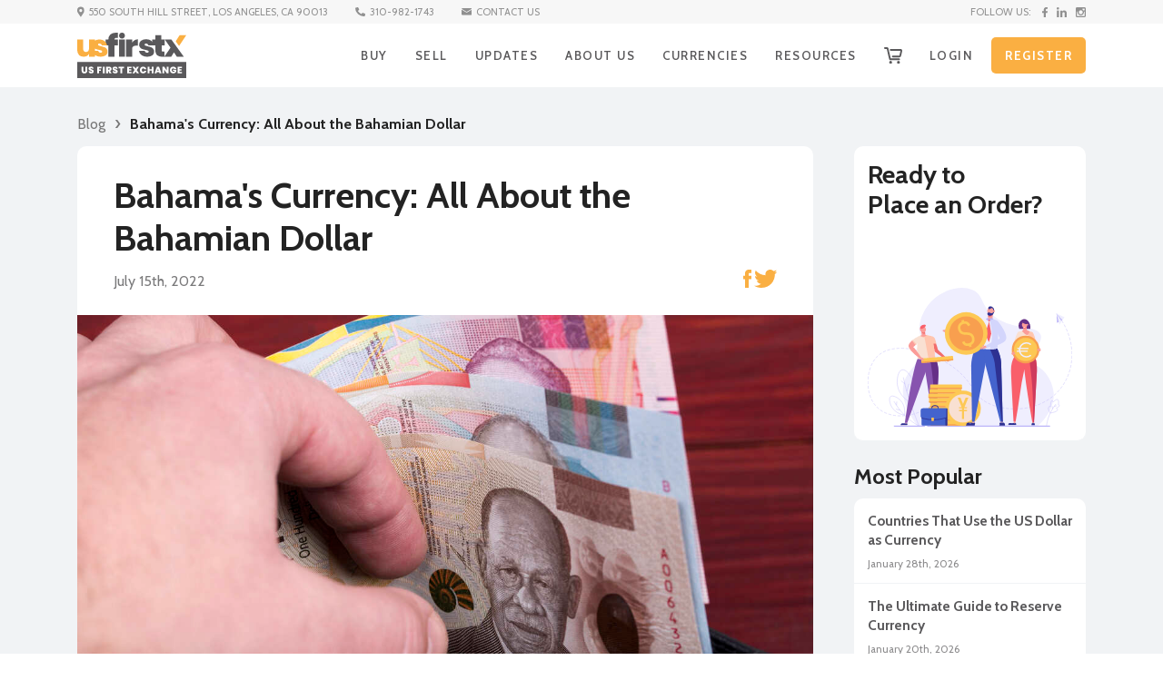

--- FILE ---
content_type: text/html; charset=UTF-8
request_url: https://usfirstexchange.com/all-about-the-bahamian-dollar
body_size: 12565
content:
<!DOCTYPE html>
<html lang="en-US">
<head>
    <meta http-equiv="Content-Type" content="text/html; charset=utf-8" />    <meta charset="utf-8">
    <meta http-equiv="X-UA-Compatible" content="IE=edge">
    <meta name="viewport" content="minimum-scale=1, initial-scale=1, width=device-width, shrink-to-fit=no">
    <meta name="author" content="US First Exchange">

    <meta property="og:title"
          content="Bahama's Currency: All About the Bahamian Dollar  | US First Exchange"/>
    <meta property="og:site_name" content="US First Exchange"/>
    <meta property="og:description" content="Going to the Bahamas? In this article, you will find information about the Bahamian dollar - Bahama’s currency - and premium exchange rates in one place."/>
    <meta property="og:image" content="https://usfirstexchange.com/files/blog/62d11517-ac68-471b-9f87-4f9233512318_currency-of-the-bahamas-in-the-black-wallet.jpg"/>

    <meta name="keywords" content="Bahama’s currency: the Bahamian dollar"/>
    <meta name="description" content="Going to the Bahamas? In this article, you will find information about the Bahamian dollar - Bahama’s currency - and premium exchange rates in one place."/>

    <meta name="image" content="https://usfirstexchange.com/files/blog/62d11517-ac68-471b-9f87-4f9233512318_currency-of-the-bahamas-in-the-black-wallet.jpg"/>
    <meta name="title" content="Bahama's Currency: All About the Bahamian Dollar  | US First Exchange"/>
    
        
        <link rel="canonical" href="https://usfirstexchange.com/all-about-the-bahamian-dollar">
            <link rel="shortcut icon" href="/favicon.ico" type="image/x-icon">
    <link rel="icon" href="/favicon.ico" type="image/x-icon">
    <link rel="apple-touch-icon" sizes="57x57" href="/apple-icon-57x57.png">
    <link rel="apple-touch-icon" sizes="60x60" href="/apple-icon-60x60.png">
    <link rel="apple-touch-icon" sizes="72x72" href="/apple-icon-72x72.png">
    <link rel="apple-touch-icon" sizes="76x76" href="/apple-icon-76x76.png">
    <link rel="apple-touch-icon" sizes="114x114" href="/apple-icon-114x114.png">
    <link rel="apple-touch-icon" sizes="120x120" href="/apple-icon-120x120.png">
    <link rel="apple-touch-icon" sizes="144x144" href="/apple-icon-144x144.png">
    <link rel="apple-touch-icon" sizes="152x152" href="/apple-icon-152x152.png">
    <link rel="apple-touch-icon" sizes="180x180" href="/apple-icon-180x180.png">
    <link rel="icon" type="image/png" sizes="192x192" href="/android-icon-192x192.png">
    <link rel="icon" type="image/png" sizes="32x32" href="/favicon-32x32.png">
    <link rel="icon" type="image/png" sizes="96x96" href="/favicon-96x96.png">
    <link rel="icon" type="image/png" sizes="16x16" href="/favicon-16x16.png">
    <link rel="manifest" href="/manifest.json">
    <meta name="msapplication-TileColor" content="#ffffff">
    <meta name="msapplication-TileImage" content="/ms-icon-144x144.png">
    <meta name="theme-color" content="#ffffff">
    <meta name="facebook-domain-verification" content="btqo4rrk5dywc5np1jlldh4dz3zy9k"/>
    <title>
        Bahama's Currency: All About the Bahamian Dollar | US First Exchange    </title>
    
    <link rel="stylesheet" type="text/css" href="/theme/Public4/css/bootstrap.min.css"/><link rel="stylesheet" type="text/css" href="/theme/Public4/css/bootstrap-select.min.css"/><link rel="stylesheet" type="text/css" href="/theme/Public4/css/swiper-bundle.min.css"/><link rel="stylesheet" type="text/css" href="/theme/Public4/css/datepicker.min.css"/><link rel="stylesheet" type="text/css" href="/theme/Public4/css/general.css"/><link rel="stylesheet" type="text/css" href="/theme/Public4/css/buy.css"/><link rel="stylesheet" type="text/css" href="/theme/Public4/css/style.css"/>    <link rel="stylesheet" href="https://code.jquery.com/ui/1.12.1/themes/base/jquery-ui.min.css">


    <link href="https://fonts.googleapis.com/css2?family=Cabin:wght@400;500;600;700&display=swap" rel="stylesheet">
    <link href="https://fonts.googleapis.com/css2?family=Bebas+Neue&display=swap" rel="stylesheet">

    <script src="https://ajax.googleapis.com/ajax/libs/jquery/3.5.1/jquery.min.js"></script>


    <script type="text/javascript" src="/theme/Public4/js/popper.min.js"></script><script type="text/javascript" src="/theme/Public4/js/bootstrap.min.js"></script><script type="text/javascript" src="/theme/Public4/js/jquery.inputmask.min.js"></script><script type="text/javascript" src="/theme/Public4/js/bootstrap-select.min.js"></script><script type="text/javascript" src="/theme/Public4/js/handlebars.min.js"></script><script type="text/javascript" src="/theme/Public4/js/currency.min.js"></script><script type="text/javascript" src="/theme/Public4/js/swiper-bundle.min.js"></script><script type="text/javascript" src="/theme/Public4/js/datepicker.min.js"></script><script type="text/javascript" src="https://www.google.com/recaptcha/api.js"></script>
    <!-- Global site tag (gtag.js) - Google Analytics -->
    <script async src="https://www.googletagmanager.com/gtag/js?id=UA-179016440-1"></script>
    <script>
        window.dataLayer = window.dataLayer || [];

        function gtag() {
            dataLayer.push(arguments);
        }

        gtag('set', 'allow_ad_personalization_signals', false);
        gtag('js', new Date());

        gtag('config', 'UA-179016440-1');
        gtag('config', 'AW-578488462');
    </script>
    <!-- Google Tag Manager -->
    <script>(function (w, d, s, l, i) {
            w[l] = w[l] || [];
            w[l].push({
                'gtm.start':
                    new Date().getTime(), event: 'gtm.js'
            });
            var f = d.getElementsByTagName(s)[0],
                j = d.createElement(s), dl = l != 'dataLayer' ? '&l=' + l : '';
            j.async = true;
            j.src =
                'https://www.googletagmanager.com/gtm.js?id=' + i + dl;
            f.parentNode.insertBefore(j, f);
        })(window, document, 'script', 'dataLayer', 'GTM-TTGZL33');</script>
    <!-- End Google Tag Manager -->
	<!-- Hotjar Tracking Code for https://usfirstexchange.com/ -->
	<script>
		(function(h,o,t,j,a,r){
			h.hj=h.hj||function(){(h.hj.q=h.hj.q||[]).push(arguments)};
			h._hjSettings={hjid:3309168,hjsv:6};
			a=o.getElementsByTagName('head')[0];
			r=o.createElement('script');r.async=1;
			r.src=t+h._hjSettings.hjid+j+h._hjSettings.hjsv;
			a.appendChild(r);
		})(window,document,'https://static.hotjar.com/c/hotjar-','.js?sv=');
	</script>

    <!-- Facebook Pixel Code -->
    <script>
        !function (f, b, e, v, n, t, s) {
            if (f.fbq) return;
            n = f.fbq = function () {
                n.callMethod ?
                    n.callMethod.apply(n, arguments) : n.queue.push(arguments)
            };
            if (!f._fbq) f._fbq = n;
            n.push = n;
            n.loaded = !0;
            n.version = '2.0';
            n.queue = [];
            t = b.createElement(e);
            t.async = !0;
            t.src = v;
            s = b.getElementsByTagName(e)[0];
            s.parentNode.insertBefore(t, s)
        }(window, document, 'script',
            'https://connect.facebook.net/en_US/fbevents.js');
        fbq('init', '2444375089205209');
        fbq('track', 'PageView');
    </script>
    <noscript>
        <img height="1" width="1"
             src="https://www.facebook.com/tr?id=2444375089205209&ev=PageView
&noscript=1"/>
    </noscript>
    <!-- End Facebook Pixel Code -->

</head>

<body>
<!-- Google Tag Manager (noscript) -->
<noscript>
    <iframe src="https://www.googletagmanager.com/ns.html?id=GTM-TTGZL33"
            height="0" width="0" style="display:none;visibility:hidden"></iframe>
</noscript>
<!-- End Google Tag Manager (noscript) -->

<div class="loading_m"></div>

<nav class="menu">
        <!--Start of top_nav-->
        <div class="container-fluid top_nav">
            <div class="container">
                <div class="top_nav_menu nav_left">
                    <ul>
                        <li class="location"><img src="/theme/Public4/images/location_icon.svg" alt="" />550 SOUTH HILL STREET,
                             LOS ANGELES, CA 90013</li>
                        <li><a href="tel:3109821743"><img src="/theme/Public4/images/phone_icon.svg" alt="" />310-982-1743</a></li>
                        <li><a href="/contact"><img src="/theme/Public4/images/contact_icon.svg" alt="" />CONTACT US</a></li>
                    </ul>
                </div>
                <div class="top_nav_menu nav_right">
                    <span>FOLLOW US:</span>
                    <ul>
                        <li><a href="https://www.facebook.com/USFirstExchange"><img src="/theme/Public4/images/fb_icon.svg" alt="" /></a></li>
                        <li><a href="https://www.linkedin.com/company/usfirstexchange/"><img src="/theme/Public4/images/linked_icon.svg"
                                    alt="" /></a></li>
                        <li><a href="https://www.instagram.com/us_firstexchange/"><img src="/theme/Public4/images/instg_icon.svg" alt="" /></a></li>
                    </ul>
                </div>
            </div>
        </div>
        <!--end of top_nav-->
        <!--Start of nav-->
        <div id="mySidenav" class="container-fluid main_nav">
            <div class="container">
                <div class="nav_cont">
                    <a href="/" class="logo"><img src="/theme/Public4/images/logo.svg" alt="" /></a>
                    <a href="#" class="cart2"><img src="/theme/Public4/images/cart_icon.svg" alt="" /></a>
                    <div class="hamburger d-lg-none">
                        <div></div>
                    </div>

                    <ul class="nav_menu">

                      <li class="dropdown2 buy"><a href="javascript:void(0)"  onclick="document.location.href='/buy'"  >BUY</a>
                        <div class="expand"></div>
                        <div class="dropdown2_content">
                                                                                    <a href="javascript:void(0)" onclick="document.location.href='/products/buy?p=1'">
                                <img src="/files/product/1/60af5ab7-a65c-4203-a135-4a5d33512318_IQD.svg" alt="" />
                                BUY Iraqi Dinar                              </a>
                                                                                                                <a href="javascript:void(0)" onclick="document.location.href='/products/buy?p=3'">
                                <img src="/files/product/3/5e7e353d-116c-49d7-a52d-7ea54510d818_vietnam.svg" alt="" />
                                BUY Vietnamese Dong                              </a>
                                                                                                                <a href="javascript:void(0)" onclick="document.location.href='/products/buy?p=16'">
                                <img src="/files/product/16/5e7e3612-9388-41bb-981a-7ea54510d818_mexico.svg" alt="" />
                                BUY Mexican Peso                              </a>
                                                                                                                <a href="javascript:void(0)" onclick="document.location.href='/products/buy?p=26'">
                                <img src="/files/product/26/5e7e36eb-99bc-4e35-a6b6-7ea54510d818_south-africa.svg" alt="" />
                                BUY South African Rand                              </a>
                                                                                                                <a href="javascript:void(0)" onclick="document.location.href='/products/buy?p=25'">
                                <img src="/files/product/25/5e7e36c8-0818-427c-a01f-0f9c4510d818_brazil.svg" alt="" />
                                BUY Brazilian Real                              </a>
                                                                                                                <a href="javascript:void(0)" onclick="document.location.href='/products/buy?p=22'">
                                <img src="/files/product/22/5e7e368e-9ee4-49f4-90f1-7ea54510d818_turkey.svg" alt="" />
                                BUY Turkish Lira                              </a>
                                                                                                                <a href="javascript:void(0)" onclick="document.location.href='/products/buy?p=21'">
                                <img src="/files/product/21/5e7e367e-9374-4f0e-b5db-0f9c4510d818_south-korea.svg" alt="" />
                                BUY South Korean Won                              </a>
                                                                                                                <a href="javascript:void(0)" onclick="document.location.href='/products/buy?p=20'">
                                <img src="/files/product/20/5e7e3668-92b8-4bb4-a922-0f9c4510d818_norway.svg" alt="" />
                                BUY Norwegian Krone                              </a>
                                                                                                                <a href="javascript:void(0)" onclick="document.location.href='/products/buy?p=19'">
                                <img src="/files/product/19/5e7e3653-051c-4375-b1ca-0f9c4510d818_hong-kong.svg" alt="" />
                                BUY Hong Kong Dollar                              </a>
                                                                                                                <a href="javascript:void(0)" onclick="document.location.href='/products/buy?p=18'">
                                <img src="/files/product/18/5e7e3645-01a4-4d29-817a-0f9c4510d818_singapore.svg" alt="" />
                                BUY Singapore Dollar                              </a>
                                                                                                                <a href="javascript:void(0)" onclick="document.location.href='/products/buy?p=17'">
                                <img src="/files/product/17/5e7e3634-62c0-4d52-bfc7-0f9c4510d818_new-zealand.svg" alt="" />
                                BUY New Zealand Dollar                              </a>
                                                                                                                <a href="javascript:void(0)" onclick="document.location.href='/products/buy?p=15'">
                                <img src="/files/product/15/5e7e3601-9a00-45cd-b5ff-7ea34510d818_sweden.svg" alt="" />
                                BUY Swedish Krona                              </a>
                                                                                                                <a href="javascript:void(0)" onclick="document.location.href='/products/buy?p=14'">
                                <img src="/files/product/14/5e7e35e6-2ddc-423e-a0e6-7ea34510d818_china.svg" alt="" />
                                BUY Chinese Yuan                              </a>
                                                                                                                <a href="javascript:void(0)" onclick="document.location.href='/products/buy?p=13'">
                                <img src="/files/product/13/5e7e3fc6-07dc-488c-a017-7ea54510d818_switzerland.svg" alt="" />
                                BUY Swiss Franc                              </a>
                                                                                                                <a href="javascript:void(0)" onclick="document.location.href='/products/buy?p=12'">
                                <img src="/files/product/12/5e7e35c0-efb0-4910-8ca2-7ea54510d818_canada.svg" alt="" />
                                BUY Canadian Dollar                              </a>
                                                                                                                <a href="javascript:void(0)" onclick="document.location.href='/products/buy?p=11'">
                                <img src="/files/product/11/5e7e35b2-e328-467b-99ac-0f9c4510d818_australia.svg" alt="" />
                                BUY Australian Dollar                              </a>
                                                                                                                <a href="javascript:void(0)" onclick="document.location.href='/products/buy?p=10'">
                                <img src="/files/product/10/5e7e35a2-1de0-4842-8eeb-7ea54510d818_united-kingdom.svg" alt="" />
                                BUY British Pound                              </a>
                                                                                                                <a href="javascript:void(0)" onclick="document.location.href='/products/buy?p=9'">
                                <img src="/files/product/9/5e7e358a-87e4-4b52-9815-7ea34510d818_european-union.svg" alt="" />
                                BUY European Euro                              </a>
                                                                                                                <a href="javascript:void(0)" onclick="document.location.href='/products/buy?p=8'">
                                <img src="/files/product/8/5e7e3579-2958-45ff-934f-7ea34510d818_japan.svg" alt="" />
                                BUY Japanese Yen                              </a>
                                                                                                                <a href="javascript:void(0)" onclick="document.location.href='/products/buy?p=4'">
                                <img src="/files/product/4/5e7e356c-e578-4f3a-a3b4-7ea54510d818_indonesia.svg" alt="" />
                                BUY Indonesian Rupiah                              </a>
                                                                                <a href="/buy">BUY OTHER CURRENCY</a>
                        </div>
                      </li>

                      <li class="dropdown2 sell"><a href="javascript:void(0)"  onclick="document.location.href='/sell'"  >SELL</a>
                        <div class="expand"></div>
                        <div class="dropdown2_content">
                                                                                    <a href="javascript:void(0)" onclick="document.location.href='/products/sell?p=1'">
                                <img src="/files/product/1/60af5ab7-a65c-4203-a135-4a5d33512318_IQD.svg" alt="" />
                                SELL Iraqi Dinar                              </a>
                                                                                                                <a href="javascript:void(0)" onclick="document.location.href='/products/sell?p=3'">
                                <img src="/files/product/3/5e7e353d-116c-49d7-a52d-7ea54510d818_vietnam.svg" alt="" />
                                SELL Vietnamese Dong                              </a>
                                                                                                                <a href="javascript:void(0)" onclick="document.location.href='/products/sell?p=16'">
                                <img src="/files/product/16/5e7e3612-9388-41bb-981a-7ea54510d818_mexico.svg" alt="" />
                                SELL Mexican Peso                              </a>
                                                                                                                <a href="javascript:void(0)" onclick="document.location.href='/products/sell?p=26'">
                                <img src="/files/product/26/5e7e36eb-99bc-4e35-a6b6-7ea54510d818_south-africa.svg" alt="" />
                                SELL South African Rand                              </a>
                                                                                                                <a href="javascript:void(0)" onclick="document.location.href='/products/sell?p=25'">
                                <img src="/files/product/25/5e7e36c8-0818-427c-a01f-0f9c4510d818_brazil.svg" alt="" />
                                SELL Brazilian Real                              </a>
                                                                                                                <a href="javascript:void(0)" onclick="document.location.href='/products/sell?p=22'">
                                <img src="/files/product/22/5e7e368e-9ee4-49f4-90f1-7ea54510d818_turkey.svg" alt="" />
                                SELL Turkish Lira                              </a>
                                                                                                                <a href="javascript:void(0)" onclick="document.location.href='/products/sell?p=21'">
                                <img src="/files/product/21/5e7e367e-9374-4f0e-b5db-0f9c4510d818_south-korea.svg" alt="" />
                                SELL South Korean Won                              </a>
                                                                                                                <a href="javascript:void(0)" onclick="document.location.href='/products/sell?p=20'">
                                <img src="/files/product/20/5e7e3668-92b8-4bb4-a922-0f9c4510d818_norway.svg" alt="" />
                                SELL Norwegian Krone                              </a>
                                                                                                                <a href="javascript:void(0)" onclick="document.location.href='/products/sell?p=19'">
                                <img src="/files/product/19/5e7e3653-051c-4375-b1ca-0f9c4510d818_hong-kong.svg" alt="" />
                                SELL Hong Kong Dollar                              </a>
                                                                                                                <a href="javascript:void(0)" onclick="document.location.href='/products/sell?p=18'">
                                <img src="/files/product/18/5e7e3645-01a4-4d29-817a-0f9c4510d818_singapore.svg" alt="" />
                                SELL Singapore Dollar                              </a>
                                                                                                                <a href="javascript:void(0)" onclick="document.location.href='/products/sell?p=17'">
                                <img src="/files/product/17/5e7e3634-62c0-4d52-bfc7-0f9c4510d818_new-zealand.svg" alt="" />
                                SELL New Zealand Dollar                              </a>
                                                                                                                <a href="javascript:void(0)" onclick="document.location.href='/products/sell?p=15'">
                                <img src="/files/product/15/5e7e3601-9a00-45cd-b5ff-7ea34510d818_sweden.svg" alt="" />
                                SELL Swedish Krona                              </a>
                                                                                                                <a href="javascript:void(0)" onclick="document.location.href='/products/sell?p=14'">
                                <img src="/files/product/14/5e7e35e6-2ddc-423e-a0e6-7ea34510d818_china.svg" alt="" />
                                SELL Chinese Yuan                              </a>
                                                                                                                <a href="javascript:void(0)" onclick="document.location.href='/products/sell?p=13'">
                                <img src="/files/product/13/5e7e3fc6-07dc-488c-a017-7ea54510d818_switzerland.svg" alt="" />
                                SELL Swiss Franc                              </a>
                                                                                                                <a href="javascript:void(0)" onclick="document.location.href='/products/sell?p=12'">
                                <img src="/files/product/12/5e7e35c0-efb0-4910-8ca2-7ea54510d818_canada.svg" alt="" />
                                SELL Canadian Dollar                              </a>
                                                                                                                <a href="javascript:void(0)" onclick="document.location.href='/products/sell?p=11'">
                                <img src="/files/product/11/5e7e35b2-e328-467b-99ac-0f9c4510d818_australia.svg" alt="" />
                                SELL Australian Dollar                              </a>
                                                                                                                <a href="javascript:void(0)" onclick="document.location.href='/products/sell?p=10'">
                                <img src="/files/product/10/5e7e35a2-1de0-4842-8eeb-7ea54510d818_united-kingdom.svg" alt="" />
                                SELL British Pound                              </a>
                                                                                                                <a href="javascript:void(0)" onclick="document.location.href='/products/sell?p=9'">
                                <img src="/files/product/9/5e7e358a-87e4-4b52-9815-7ea34510d818_european-union.svg" alt="" />
                                SELL European Euro                              </a>
                                                                                                                <a href="javascript:void(0)" onclick="document.location.href='/products/sell?p=8'">
                                <img src="/files/product/8/5e7e3579-2958-45ff-934f-7ea34510d818_japan.svg" alt="" />
                                SELL Japanese Yen                              </a>
                                                                                                                <a href="javascript:void(0)" onclick="document.location.href='/products/sell?p=4'">
                                <img src="/files/product/4/5e7e356c-e578-4f3a-a3b4-7ea54510d818_indonesia.svg" alt="" />
                                SELL Indonesian Rupiah                              </a>
                                                                                <a href="/sell">SELL OTHER CURRENCY</a>
                        </div>
                      </li>

                      <!--
                      <li><a href="/buy">BUY</a></li>
                      <li><a href="/sell">SELL</a></li>
                      -->

                      <li class="dropdown2"><a href="#">UPDATES</a>
                        <div class="expand"></div>
                        <div class="dropdown2_content">
                          <a href="/updates/Blog">BLOG</a>
                          <a href="/updates/News">NEWS</a>
                        </div>
                      </li>

                      <li><a href="/about">ABOUT US</a></li>

                      <li class="dropdown2"><a href="javascript:void(0)">CURRENCIES</a>
                        <div class="expand"></div>
                        <div class="dropdown2_content">
                                                                                    <a href="/currencies-Iraqi-Dinar">
                                <img src="/files/product/1/60af5ab7-a65c-4203-a135-4a5d33512318_IQD.svg" alt="" />
                                Iraqi Dinar                              </a>
                                                                                                                <a href="/currencies-Vietnamese-Dong">
                                <img src="/files/product/3/5e7e353d-116c-49d7-a52d-7ea54510d818_vietnam.svg" alt="" />
                                Vietnamese Dong                              </a>
                                                                                                                <a href="/currencies-Mexican-Peso">
                                <img src="/files/product/16/5e7e3612-9388-41bb-981a-7ea54510d818_mexico.svg" alt="" />
                                Mexican Peso                              </a>
                                                                                                                <a href="/currencies-South-African-Rand">
                                <img src="/files/product/26/5e7e36eb-99bc-4e35-a6b6-7ea54510d818_south-africa.svg" alt="" />
                                South African Rand                              </a>
                                                                                                                <a href="/currencies-Brazilian-Real">
                                <img src="/files/product/25/5e7e36c8-0818-427c-a01f-0f9c4510d818_brazil.svg" alt="" />
                                Brazilian Real                              </a>
                                                                                                                <a href="/currencies-Turkish-Lira">
                                <img src="/files/product/22/5e7e368e-9ee4-49f4-90f1-7ea54510d818_turkey.svg" alt="" />
                                Turkish Lira                              </a>
                                                                                                                <a href="/currencies-South-Korean-Won">
                                <img src="/files/product/21/5e7e367e-9374-4f0e-b5db-0f9c4510d818_south-korea.svg" alt="" />
                                South Korean Won                              </a>
                                                                                                                <a href="/currencies-Norwegian-Krone">
                                <img src="/files/product/20/5e7e3668-92b8-4bb4-a922-0f9c4510d818_norway.svg" alt="" />
                                Norwegian Krone                              </a>
                                                                                                                <a href="/currencies-Hong-Kong-Dollar">
                                <img src="/files/product/19/5e7e3653-051c-4375-b1ca-0f9c4510d818_hong-kong.svg" alt="" />
                                Hong Kong Dollar                              </a>
                                                                                                                <a href="/currencies-Singapore-Dollar">
                                <img src="/files/product/18/5e7e3645-01a4-4d29-817a-0f9c4510d818_singapore.svg" alt="" />
                                Singapore Dollar                              </a>
                                                                                                                <a href="/currencies-New-Zealand-Dollar">
                                <img src="/files/product/17/5e7e3634-62c0-4d52-bfc7-0f9c4510d818_new-zealand.svg" alt="" />
                                New Zealand Dollar                              </a>
                                                                                                                <a href="/currencies-Swedish-Krona">
                                <img src="/files/product/15/5e7e3601-9a00-45cd-b5ff-7ea34510d818_sweden.svg" alt="" />
                                Swedish Krona                              </a>
                                                                                                                <a href="/currencies-Chinese-Yuan">
                                <img src="/files/product/14/5e7e35e6-2ddc-423e-a0e6-7ea34510d818_china.svg" alt="" />
                                Chinese Yuan                              </a>
                                                                                                                <a href="/currencies-Swiss-Franc">
                                <img src="/files/product/13/5e7e3fc6-07dc-488c-a017-7ea54510d818_switzerland.svg" alt="" />
                                Swiss Franc                              </a>
                                                                                                                <a href="/currencies-Canadian-Dollar">
                                <img src="/files/product/12/5e7e35c0-efb0-4910-8ca2-7ea54510d818_canada.svg" alt="" />
                                Canadian Dollar                              </a>
                                                                                                                <a href="/currencies-Australian-Dollar">
                                <img src="/files/product/11/5e7e35b2-e328-467b-99ac-0f9c4510d818_australia.svg" alt="" />
                                Australian Dollar                              </a>
                                                                                                                <a href="/currencies-British-Pound">
                                <img src="/files/product/10/5e7e35a2-1de0-4842-8eeb-7ea54510d818_united-kingdom.svg" alt="" />
                                British Pound                              </a>
                                                                                                                <a href="/currencies-European-Euro">
                                <img src="/files/product/9/5e7e358a-87e4-4b52-9815-7ea34510d818_european-union.svg" alt="" />
                                European Euro                              </a>
                                                                                                                <a href="/currencies-Japanese-Yen">
                                <img src="/files/product/8/5e7e3579-2958-45ff-934f-7ea34510d818_japan.svg" alt="" />
                                Japanese Yen                              </a>
                                                                                                                <a href="/currencies-Indonesian-Rupiah">
                                <img src="/files/product/4/5e7e356c-e578-4f3a-a3b4-7ea54510d818_indonesia.svg" alt="" />
                                Indonesian Rupiah                              </a>
                                                                              </div>
                      </li>

                      <li class="dropdown2"><a href="#">RESOURCES</a>
                        <div class="expand"></div>
                        <div class="dropdown2_content">
                          <a href="/how-it-works">HOW IT WORKS</a>
                          <a href="/receive-your-funds">RECEIVE YOUR FUNDS</a>
                          <a href="/request-shipping-kit">REQUEST SHIPPING KIT</a>
                          <a href="/shipping-instructions">SHIPPING INSTRUCTIONS</a>
                          <a href="/exchange-alerts">EXCHANGE RATE ALERTS</a>
                          <a href="/currency-converter">CURRENCY CONVERTER</a>
                          <a href="/exchange-rates">ALL RATES</a>
                        </div>
                      </li>
					
										
                      <li class="cart"><a href="/buy"><img src="/theme/Public4/images/cart_icon.svg" alt="" /></a></li>

                                            <li class="login"><a href="/users/login">LOGIN</a></li>
                      <li class="register"><a class="btn_2" href="/signup">REGISTER</a></li>
                      
                    </ul>

                  </div>
                </div>
              </div>
              <!--end of nav-->
            </nav>
<div class="container">
    </div>


<link rel="stylesheet" type="text/css" href="/theme/Public4/css/blog.css"/>
    <!--Start of blog-post-->
    <div class="container-fluid blog_layout padd">
        <div class="container">
            <div class="row">
                <div class="col-12">
                    <ul class="breadcrumb">
                        <li><a href="/updates/Blog">Blog</a></li>
                        <li><a href="#" class="main_blog">Bahama's Currency: All About the Bahamian Dollar</a></li>
                    </ul>
                </div>
                <div class="col-lg-9 col-12">
                    <div class="row">
                        <div class="col-12">
                            <div class="blog_post full_post">
                                <div class="blog_header_2">
                                    <h1>Bahama's Currency: All About the Bahamian Dollar</h1>
                                    <div class="blog_post_header blog_header_socials">
                                        <span>July 15th, 2022</span>
                                        <div class="blog_socials">


											<a href="#" onclick="javascript:window.open('https://www.facebook.com/sharer/sharer.php?u='+encodeURIComponent('https://usfirstexchange.com/all-about-the-bahamian-dollar'),'facebook-share-dialog','width=626,height=436'); return false;"><img src="/theme/Public4/images/fb_gold.svg" alt=""  /></a>
                                            <a href="#" onclick="javascript:window.open('https://twitter.com/share?text=Blog&amp;url=https://usfirstexchange.com/all-about-the-bahamian-dollar','Twitter-dialog','width=626,height=436'); return false;"><img src="/theme/Public4/images/tw_gold.svg" alt="" /></a>
                                            <!--<a href="#"><img src="/theme/Public4/images/linked_gold.svg" alt="" /></a>-->


                                        </div>
                                    </div>
                                </div>
                                <div class="blog_post_thumbnail" style="background-image: url(/files/blog/62d11517-ac68-471b-9f87-4f9233512318_currency-of-the-bahamas-in-the-black-wallet.jpg);">
                                </div>
                                <div class="blog_post_cont">
									
									<script type="application/ld+json">
{
  "@context": "https://schema.org",
  "@type": "BlogPosting",
  "mainEntityOfPage": {
    "@type": "WebPage",
    "@id": "https://usfirstexchange.com/all-about-the-bahamian-dollar"
  },
  "headline": "Bahama's Currency: All About the Bahamian Dollar",
  "description": "Going to the Bahamas? In this article, you will find information about the Bahamian dollar - Bahama’s currency - and premium exchange rates in one place.",
  "image": "https://usfirstexchange.com/files/blog/62d11517-ac68-471b-9f87-4f9233512318_currency-of-the-bahamas-in-the-black-wallet.jpg",  
  "author": {
    "@type": "Organization",
    "name": "US First Exchange",
    "url": "https://usfirstexchange.com/"
  },  
  "publisher": {
    "@type": "Organization",
    "name": "US First Exchange",
    "logo": {
      "@type": "ImageObject",
      "url": "https://usfirstexchange.com/theme/Public4/images/logo.svg"
    }
  },
  "datePublished": "2022-07-15",
  "dateModified": "2022-07-15"
}
</script>
<p>If you have planned a trip to the Bahamas, apart from the tourist attractions, it is important to familiarize yourself with the Bahamian dollar - the Bahama&rsquo;s currency - and all its specificities. The value of the Bahamian dollar and the characteristics of Bahamian coins and banknotes will surely be of great benefit to you during your stay.</p>

<p>In this article, you will find tips about using the BSD during your stay, the relationship between the USD and BSD, the history and the origin of the currency, and some interesting facts.</p>

<h2>What Is the Bahamian Dollar?</h2>

<p>What currency do the Bahamas use? The Bahamian dollar (BSD) has been the national currency of the Commonwealth of the Bahamas since 1966. It is denoted by the symbol B$ to distinguish it from other dollar-denominated currencies and consists of 100 cents. The value of the BSD is pegged to the USD and is managed by the <a href="https://www.centralbankbahamas.com/">Central Bank of the Bahamas</a>. Bahamian money comes in $1, $5, $10, $20, $50, and $100 bills.</p>

<p>Since the Bahamas was a British colony from 1718 to 1973, the British pound (GBP) was previously used at a rate of 7 shillings per BSD. After that, they gained independence and became a self-governing nation within the British Commonwealth in 1964.</p>

<p>Since the value of the Bahamian dollar is pegged to the USD, the real value of the BSD depends on the Bahamian economy. The Bahamian economy is largely sustained by tourism and the fishing industry, so the stability of the Bahamian dollar also depends on trade power. And the Bahamas&#39; GNP (Gross National Product) is one of the highest in the region.</p>

<p>You will find more on the connection of the BSD to the USD and the use of Bahama&rsquo;s currency in the US below.</p>

<h2>Is Bahamas Money the Same as US Dollars?</h2>

<p>If you are traveling from the US to the Bahamas, you do not need to exchange money because the US and Bahamian dollars are of equal value and the USD is generally accepted. However, if you are coming from another country, you will need to buy the local currency.</p>

<p>The Central Bank aims to maintain stable Bahamian currency exchange conditions in order to maintain parity between the US dollar and the Bahamian dollar.</p>

<h3>Can You Use USD in the Bahamas?</h3>

<p>The good thing is that when you stay in the Bahamas, you don&#39;t have to worry about which currency to use because businesses don&#39;t care if you pay in US dollars or Bahamian dollars, except that you can&#39;t get change in USD. The advantage is that you won&#39;t incur any Bahamas currency exchange fees.</p>

<p>Using USD in the Bahamas is widely accepted - some vendors will even prefer that you pay them in USD, so it&#39;s not only possible to buy using US dollars, it&#39;s desirable. For example, casinos only accept US dollars, and as for ATMs, so-called home ATMs dispense US currency.</p>

<div class="p-4 cta-b">
<div class="row">
<div class="col-md-3 text-center mb-2"><svg fill="none" height="97" viewbox="0 0 103 97" width="103" xmlns="http://www.w3.org/2000/svg"> <g clip-path="url(#clip0_505_25)"> <path clip-rule="evenodd" d="M9.642 38.531H19.285V41.744H9.642V38.531ZM19.285 70.65V83.497H16.071V72.255H11.249C10.941 72.2573 10.6389 72.1706 10.379 72.0054C10.1191 71.8402 9.91235 71.6035 9.78365 71.3237C9.65494 71.0439 9.60971 70.7329 9.65341 70.428C9.69711 70.1232 9.82788 69.8374 10.03 69.605L19.673 58.363C19.8285 58.1948 20.0171 58.0606 20.227 57.9689C20.4369 57.8771 20.6634 57.8297 20.8925 57.8297C21.1215 57.8297 21.3481 57.8771 21.558 57.9689C21.7679 58.0606 21.9565 58.1948 22.112 58.363L31.755 69.605C31.9572 69.8374 32.088 70.1233 32.1316 70.4283C32.1753 70.7332 32.13 71.0443 32.0012 71.3242C31.8723 71.604 31.6654 71.8407 31.4054 72.0058C31.1453 72.1709 30.8431 72.2575 30.535 72.255H25.714V83.497H22.5V70.65C22.5 70.4389 22.5416 70.2298 22.6224 70.0348C22.7032 69.8398 22.8217 69.6625 22.971 69.5133C23.1204 69.3641 23.2976 69.2457 23.4927 69.165C23.6878 69.0843 23.8969 69.0428 24.108 69.043H27.043L20.893 61.875L14.744 69.043H17.679C17.89 69.043 18.0989 69.0846 18.2938 69.1653C18.4887 69.2461 18.6658 69.3645 18.815 69.5137C18.9641 69.663 19.0824 69.8401 19.163 70.0351C19.2437 70.2301 19.2851 70.439 19.285 70.65ZM9.642 25.683H12.857V28.895H9.642V25.683ZM19.285 25.683V28.895H16.071V25.683H19.285ZM25.714 25.683V28.895H22.5V25.683H25.715H25.714ZM32.143 35.319H9.64301V32.107H32.143V35.319ZM83.571 96.344H3.214C2.36244 96.3429 1.54602 96.0044 0.943588 95.4025C0.341161 94.8007 0.00185172 93.9846 0 93.133V16.044C0.00158803 15.1921 0.340917 14.3755 0.943588 13.7734C1.54626 13.1713 2.36309 12.8328 3.215 12.832H51.429V41.744H35.357V16.044H3.214V19.256H32.143V22.468H3.214V86.705H83.571V59.405H86.786V93.13C86.785 93.9823 86.4458 94.7993 85.8431 95.4018C85.2404 96.0043 84.4233 96.3432 83.571 96.344ZM38.571 38.53H48.214V16.044H38.571V38.527V38.53ZM3.214 89.92V93.132H83.571V89.92H3.214ZM75.536 72.254H70.714V83.496H67.5V70.65C67.4999 70.439 67.5414 70.2299 67.6221 70.0349C67.7028 69.8398 67.8212 69.6626 67.9704 69.5134C68.1196 69.3641 68.2969 69.2458 68.4919 69.165C68.6869 69.0843 68.8959 69.0428 69.107 69.043H72.042L65.893 61.875L59.743 69.043H62.679C62.89 69.043 63.0989 69.0846 63.2938 69.1653C63.4887 69.2461 63.6658 69.3645 63.815 69.5137C63.9641 69.663 64.0824 69.8401 64.163 70.0351C64.2437 70.2301 64.2851 70.439 64.285 70.65V83.497H61.072V72.255H56.25C55.9419 72.2575 55.6397 72.1709 55.3796 72.0058C55.1196 71.8407 54.9127 71.604 54.7838 71.3242C54.655 71.0443 54.6097 70.7332 54.6534 70.4283C54.697 70.1233 54.8278 69.8374 55.03 69.605L64.673 58.363C64.8285 58.1948 65.0171 58.0606 65.227 57.9689C65.4369 57.8771 65.6634 57.8297 65.8925 57.8297C66.1215 57.8297 66.3481 57.8771 66.558 57.9689C66.7679 58.0606 66.9565 58.1948 67.112 58.363L76.755 69.605C76.9571 69.8374 77.0879 70.1232 77.1316 70.428C77.1753 70.7329 77.1301 71.0439 77.0013 71.3237C76.8726 71.6035 76.6659 71.8402 76.406 72.0054C76.146 72.1706 75.844 72.2573 75.536 72.255V72.254Z" fill="#424242" fill-rule="evenodd"></path> <path clip-rule="evenodd" d="M78.7501 59.408C78.4414 59.4084 78.1393 59.3194 77.8801 59.152C76.9331 58.544 54.6431 43.887 54.6431 14.442V11.23C54.6431 11.019 54.6846 10.8101 54.7654 10.6152C54.8462 10.4203 54.9646 10.2432 55.1138 10.0941C55.263 9.94491 55.4402 9.82662 55.6352 9.74597C55.8301 9.66532 56.0391 9.62389 56.2501 9.62402H62.2331L77.9231 0.21698C78.1731 0.0677796 78.4589 -0.0109863 78.7501 -0.0109863C79.0412 -0.0109863 79.327 0.0677796 79.5771 0.21698L95.2671 9.62402H101.25C101.461 9.62389 101.67 9.66532 101.865 9.74597C102.06 9.82662 102.237 9.94491 102.386 10.0941C102.536 10.2432 102.654 10.4203 102.735 10.6152C102.815 10.8101 102.857 11.019 102.857 11.23V14.444C102.857 43.889 80.567 58.544 79.619 59.154C79.3599 59.3206 79.0581 59.4088 78.7501 59.408ZM57.8571 12.836V14.444C57.8571 38.936 74.69 52.844 78.748 55.844C82.802 52.844 99.6431 38.891 99.6431 14.444V12.838H94.8211C94.5297 12.8384 94.2437 12.7592 93.994 12.609L78.7501 3.46899L63.5051 12.609C63.2557 12.759 62.9701 12.8382 62.679 12.838H57.8571V12.836ZM78.7501 51.936L77.675 50.968C76.997 50.358 61.0751 35.827 61.0751 17.656V16.044H65.4341L78.7531 7.72498L92.0711 16.044H96.4321V17.65C96.4321 35.821 80.5061 50.35 79.8321 50.962L78.7501 51.936ZM64.3331 19.262C65.1081 32.703 75.361 44.114 78.748 47.536C82.134 44.111 92.3901 32.681 93.1671 19.262H91.1461L78.7461 11.521L66.3461 19.262H64.3251H64.3331Z" fill="white" fill-rule="evenodd"></path> </g> <defs> <clippath id="clip0_505_25"> <rect fill="white" height="96.344" width="102.844"></rect> </clippath> </defs> </svg></div>

<div class="col-md-9">
<h3>Ready to sell?</h3>
<br />
<strong>Are you ready to sell your currency? Stop waiting and request a Shipping Kit. We will provide everything you need to ship and receive funds for currencies you own.</strong><button class="button btn_1 n-bor mt-3" onclick="document.location.href='/sell'">REQUEST YOUR SHIPPING KIT</button></div>
</div>
</div>

<h2>Where Can You Exchange Money?</h2>

<p>ATMs can be found everywhere except on remote and inaccessible islands. ATMs are widely available in banks, stores, resorts, and shopping centers. ATMs can be found throughout Nassau, Paradise Island, and Freeport, but are much more difficult on the smaller and more remote islands.</p>

<p>However, if you&#39;re going a bit further than an excursion, bring more money because you won&#39;t have many options for exchanging. It is worth mentioning that one of the safer ways to pay is by credit card, but still, ask where they are accepted.</p>

<h2>Bahamas Dollar Coins and Banknotes</h2>

<p>Coins in denominations of 1, 5, 10, 15, 25, 50 cents, 1, and 2 dollars were introduced in the Bahamas in 1966. Different coins are made of different materials, for example, the 1 cent is made of nickel-brass, the 5, 10, and 15 cents are made of copper-nickel, and the 50 cents and B$1 are made of silver. Relative to US coins, the 1-cent coin is similar in size to the US $1, and the 5 and 25-cent coins are similar in size but different in composition.</p>

<p>Bahama&rsquo;s currency is recognizable by the Bahamian coat of arms on one side of the coin with the inscription &quot;Commonwealth of the Bahamas&quot; and the date. And on the other side of the coin are items that reflect Bahamian culture. For example, 1 cent has 3 starfish painted on it, 5 cents a pineapple, 15 cents a hibiscus, and 25 cents an indigenous lup. The Bahama&rsquo;s currency is particularly interesting in its own right, and at the same time has value.</p>

<p>The Bahamian currency has seen several revisions over the past twenty years, with the most significant change taking place to mark the 500th anniversary of Christopher Columbus&#39;s landing on the Bahamian island known as San Salvador.</p>

<h2>Interesting Facts about the Bahamas Currency</h2>

<p>Planning a vacation to the Bahamas? Before you leave, get to know all the interesting things about the unique currency of the Bahamas.</p>

<p>As we have already said, Bahama&rsquo;s currency is distinctive in its design, and each banknote is specific in its own way.</p>

<p>Thus, the B$0.50, B$10 and B$100 banknotes have a picture of Queen Elizabeth II, today&#39;s Queen of England. Also, among the important figures you can see on Bahamian dollars are politicians Roland Theodore Simonette and Milo Butler.</p>

<p>These images are actually watermarks that are engraved on banknotes using a special technique. In addition to people, you can also find national landmarks such as Nassau Harbor and the Bahamas Central Bank Building, and national animals such as the blue marlin.</p>

<h2>Where Can You Find Premium Rates to Exchange the Money?</h2>

<p><a href="https://usfirstexchange.com/">US First Exchange</a> is the right place for you because here you have the possibility to exchange exotic currencies at premium rates. You can order your desired currency in three easy steps, choose a payment method that suits you (including by credit card), and we will deliver the package right to your address.</p>

<p>We can help make your trip to the Bahamas even easier because, with us, you will have the simplest exchange process and save money. Contact us and start your trip on a high note.</p>

<div class="p-4 cta-b">
<div class="row">
<div class="col-md-3 text-center mb-2"><svg fill="none" height="97" viewbox="0 0 103 97" width="103" xmlns="http://www.w3.org/2000/svg"> <g clip-path="url(#clip0_505_25)"> <path clip-rule="evenodd" d="M9.642 38.531H19.285V41.744H9.642V38.531ZM19.285 70.65V83.497H16.071V72.255H11.249C10.941 72.2573 10.6389 72.1706 10.379 72.0054C10.1191 71.8402 9.91235 71.6035 9.78365 71.3237C9.65494 71.0439 9.60971 70.7329 9.65341 70.428C9.69711 70.1232 9.82788 69.8374 10.03 69.605L19.673 58.363C19.8285 58.1948 20.0171 58.0606 20.227 57.9689C20.4369 57.8771 20.6634 57.8297 20.8925 57.8297C21.1215 57.8297 21.3481 57.8771 21.558 57.9689C21.7679 58.0606 21.9565 58.1948 22.112 58.363L31.755 69.605C31.9572 69.8374 32.088 70.1233 32.1316 70.4283C32.1753 70.7332 32.13 71.0443 32.0012 71.3242C31.8723 71.604 31.6654 71.8407 31.4054 72.0058C31.1453 72.1709 30.8431 72.2575 30.535 72.255H25.714V83.497H22.5V70.65C22.5 70.4389 22.5416 70.2298 22.6224 70.0348C22.7032 69.8398 22.8217 69.6625 22.971 69.5133C23.1204 69.3641 23.2976 69.2457 23.4927 69.165C23.6878 69.0843 23.8969 69.0428 24.108 69.043H27.043L20.893 61.875L14.744 69.043H17.679C17.89 69.043 18.0989 69.0846 18.2938 69.1653C18.4887 69.2461 18.6658 69.3645 18.815 69.5137C18.9641 69.663 19.0824 69.8401 19.163 70.0351C19.2437 70.2301 19.2851 70.439 19.285 70.65ZM9.642 25.683H12.857V28.895H9.642V25.683ZM19.285 25.683V28.895H16.071V25.683H19.285ZM25.714 25.683V28.895H22.5V25.683H25.715H25.714ZM32.143 35.319H9.64301V32.107H32.143V35.319ZM83.571 96.344H3.214C2.36244 96.3429 1.54602 96.0044 0.943588 95.4025C0.341161 94.8007 0.00185172 93.9846 0 93.133V16.044C0.00158803 15.1921 0.340917 14.3755 0.943588 13.7734C1.54626 13.1713 2.36309 12.8328 3.215 12.832H51.429V41.744H35.357V16.044H3.214V19.256H32.143V22.468H3.214V86.705H83.571V59.405H86.786V93.13C86.785 93.9823 86.4458 94.7993 85.8431 95.4018C85.2404 96.0043 84.4233 96.3432 83.571 96.344ZM38.571 38.53H48.214V16.044H38.571V38.527V38.53ZM3.214 89.92V93.132H83.571V89.92H3.214ZM75.536 72.254H70.714V83.496H67.5V70.65C67.4999 70.439 67.5414 70.2299 67.6221 70.0349C67.7028 69.8398 67.8212 69.6626 67.9704 69.5134C68.1196 69.3641 68.2969 69.2458 68.4919 69.165C68.6869 69.0843 68.8959 69.0428 69.107 69.043H72.042L65.893 61.875L59.743 69.043H62.679C62.89 69.043 63.0989 69.0846 63.2938 69.1653C63.4887 69.2461 63.6658 69.3645 63.815 69.5137C63.9641 69.663 64.0824 69.8401 64.163 70.0351C64.2437 70.2301 64.2851 70.439 64.285 70.65V83.497H61.072V72.255H56.25C55.9419 72.2575 55.6397 72.1709 55.3796 72.0058C55.1196 71.8407 54.9127 71.604 54.7838 71.3242C54.655 71.0443 54.6097 70.7332 54.6534 70.4283C54.697 70.1233 54.8278 69.8374 55.03 69.605L64.673 58.363C64.8285 58.1948 65.0171 58.0606 65.227 57.9689C65.4369 57.8771 65.6634 57.8297 65.8925 57.8297C66.1215 57.8297 66.3481 57.8771 66.558 57.9689C66.7679 58.0606 66.9565 58.1948 67.112 58.363L76.755 69.605C76.9571 69.8374 77.0879 70.1232 77.1316 70.428C77.1753 70.7329 77.1301 71.0439 77.0013 71.3237C76.8726 71.6035 76.6659 71.8402 76.406 72.0054C76.146 72.1706 75.844 72.2573 75.536 72.255V72.254Z" fill="#424242" fill-rule="evenodd"></path> <path clip-rule="evenodd" d="M78.7501 59.408C78.4414 59.4084 78.1393 59.3194 77.8801 59.152C76.9331 58.544 54.6431 43.887 54.6431 14.442V11.23C54.6431 11.019 54.6846 10.8101 54.7654 10.6152C54.8462 10.4203 54.9646 10.2432 55.1138 10.0941C55.263 9.94491 55.4402 9.82662 55.6352 9.74597C55.8301 9.66532 56.0391 9.62389 56.2501 9.62402H62.2331L77.9231 0.21698C78.1731 0.0677796 78.4589 -0.0109863 78.7501 -0.0109863C79.0412 -0.0109863 79.327 0.0677796 79.5771 0.21698L95.2671 9.62402H101.25C101.461 9.62389 101.67 9.66532 101.865 9.74597C102.06 9.82662 102.237 9.94491 102.386 10.0941C102.536 10.2432 102.654 10.4203 102.735 10.6152C102.815 10.8101 102.857 11.019 102.857 11.23V14.444C102.857 43.889 80.567 58.544 79.619 59.154C79.3599 59.3206 79.0581 59.4088 78.7501 59.408ZM57.8571 12.836V14.444C57.8571 38.936 74.69 52.844 78.748 55.844C82.802 52.844 99.6431 38.891 99.6431 14.444V12.838H94.8211C94.5297 12.8384 94.2437 12.7592 93.994 12.609L78.7501 3.46899L63.5051 12.609C63.2557 12.759 62.9701 12.8382 62.679 12.838H57.8571V12.836ZM78.7501 51.936L77.675 50.968C76.997 50.358 61.0751 35.827 61.0751 17.656V16.044H65.4341L78.7531 7.72498L92.0711 16.044H96.4321V17.65C96.4321 35.821 80.5061 50.35 79.8321 50.962L78.7501 51.936ZM64.3331 19.262C65.1081 32.703 75.361 44.114 78.748 47.536C82.134 44.111 92.3901 32.681 93.1671 19.262H91.1461L78.7461 11.521L66.3461 19.262H64.3251H64.3331Z" fill="white" fill-rule="evenodd"></path> </g> <defs> <clippath id="clip0_505_25"> <rect fill="white" height="96.344" width="102.844"></rect> </clippath> </defs> </svg></div>

<div class="col-md-9">
<h3>Ready to buy?</h3>
<br />
<strong>Are you ready to buy your currency? Stop waiting and request a Shipping Kit. We will provide everything you need to ship and receive funds for currencies you own.</strong><button class="button btn_1 n-bor mt-3" onclick="document.location.href='/buy'">REQUEST YOUR SHIPPING KIT</button></div>
</div>
</div>

                                </div>
                            </div>
                        </div>
                    </div>
                </div>
                <div class="col-lg-3 col-12">
                    <div class="place_order">
                        <div class="content">
                            <h3>Ready to<br> Place an Order?</h3>
                            <div class="btns">
                                <a href="/buy" class="button btn_2">Buy</a>
                                <a href="/sell" class="button btn_1">Sell</a>
                            </div>
                        </div>
                        <img src="/theme/Public4/images/place_order_graphic.svg" alt="">
                    </div>
                    <div class="most_popular">
                        <h3>Most Popular</h3>
                        <div class="most_popular_cont">
						                            <div class="most_popular_blog">
                                <a href="/countries-using-us-dollar">Countries That Use the US Dollar as Currency</a>
                                <span>January 28th, 2026</span>
                            </div>
						                            <div class="most_popular_blog">
                                <a href="/reserve-currency-guide">The Ultimate Guide to Reserve Currency</a>
                                <span>January 20th, 2026</span>
                            </div>
						                            <div class="most_popular_blog">
                                <a href="/currency-appreciation">Guide to Currency Appreciation & Depreciation | US First Exchange </a>
                                <span>January 14th, 2026</span>
                            </div>
						
                        </div>
                    </div>
                </div>
            </div>
        </div>
    </div>
    <!--end of blog-post-->

	<!--Start of subscribe-->
<section class="container-fluid subscribe padd">
    <div class="container">
        <div class="row justify-content-center">
            <div class="col-xl-7 col-lg-8 col-12">
                <h2>Subscribe to Our Newsletter</h2>
                <p class="p2">Ready to sell? No more waiting. We provide everything you need to ship and receive
                    funds for
                    currencies you
                    own.</p>
                <form action="/newsletter_manager/newsletters/signup_for_newsletter_home" role="form" id="newsletter_sign_up" method="post" accept-charset="utf-8"><div style="display:none;"><input type="hidden" name="_method" value="POST"/></div>                <div class="form-group email">
                    <input type="email" name="data[Newsletter][email]" required placeholder="Your email"
                           placeholder="Your Email Address">
                    <button type="submit" type="button">SUBSCRIBE</button>
                </div>
                </form>
            </div>
        </div>
    </div>
</section>
<!--end of subscribe-->

<!-- Start of footer -->
<footer class="container-fluid footer">
    <div class="container">
        <div class="row">
            <div class="col-lg-6 col-12">
                <div class="footer_list class_10">
                    <div class="footer_list_cont">
                        <span>ABOUT US</span>
                        <p>US First Exchange is your gateway to world currencies. We’re located in downtown LA in the
                            heart of
                            the
                            jewelry district. Whether you’re an investor or collector, you can buy currencies from the
                            most
                            unexpected
                            places. We deal in any currency, and we’ll ship directly to you safely and securely.</p>
                    </div>
                    <div class="footer_list_cont">
                        <span>DISCLAIMER</span>
                        <p>US First Exchange's retail exchange rates are determined daily by US First Exchange at its
                            sole
                            discretion. Rates for different currencies may differ on a day-to-day basis.</p>
                    </div>
                    <div class="footer_list_cont">
                        <span>US First Exchange</span>
                        <ul class="contact">
                            <li class="location"><img src="/theme/Public3/images/location_icon.svg" alt=""/>550 South
                                Hill
                                Street,                                 Los
                                Angeles, CA
                                90013
                            </li>
                            <li><img src="/theme/Public3/images/phone_icon.svg" alt=""/>Phone:&nbsp;<a
                                        href="tel:310-982-1743">310-982-1743</a></li>
                            <li><img src="/theme/Public3/images/fax_icon.svg" alt=""/>Fax: 310-986-3521</li>
                            <li><img src="/theme/Public3/images/contact_icon.svg" alt=""/>Email:&nbsp;<a
                                        href="mailto:info@usfirstexchange.com">info@usfirstexchange.com</a></li>
                        </ul>
                    </div>
                </div>
            </div>
            <div class="col-lg-3 col-md-8 col-sm-6 col-12">
                <div class="footer_list footer_list2">
                    <div class="footer_list_cont footer_list_cont2">
                        <span>CUSTOMER SERVICE</span>
                        <ul>
                            <li><a href="/contact">CONTACT</a></li>
                            <li><a href="/about">ABOUT US</a></li>
                            <li><a href="/updates/news">NEWS</a></li>
                            <li><a href="/faqs">FAQ</a></li>
                            <li><a href="/site-map">SITE MAP</a></li>
                        </ul>
                    </div>
                    <div class="footer_list_cont footer_list_cont2">
                        <span>RESOURCES</span>
                        <ul>
                            <li><a href="/terms">TERMS AND CONDITIONS</a></li>
                            <li><a href="/privacy">PRIVACY POLICY</a></li>
                            <li><a href="/risk-disclosure">RISK DISCLOSURE</a></li>
                            <li><a href="/compliance">COMPLIANCE</a></li>
                            <li><a href="/Contents/downloadDoc?file=US_First.pdf">US TREASURY REGISTRATION</a></li>
                            <li><a href="/how-it-works">HOW IT WORKS</a></li>
                            <li><a href="/receive-your-funds">RECEIVE YOUR FUNDS</a></li>

                        </ul>
                    </div>
                </div>
            </div>
            <div class="col-lg-3 col-md-4 col-sm-6 col-12">
                <div class="footer_list class_11">
                    <div class="socials">
                        <span>FOLLOW US:</span>
                        <ul>
                            <li><a href="https://www.facebook.com/USFirstExchange" target="_blank"><img
                                            src="/theme/Public4/images/fb_icon.svg" alt=""/></a></li>
                            <li><a href="https://www.linkedin.com/company/usfirstexchange/" target="_blank"><img
                                            src="/theme/Public4/images/linked_icon.svg" alt=""></a></li>
                            <li><a href="https://www.instagram.com/us_firstexchange/"><img src="/theme/Public4/images/instg_icon.svg" alt=""/></a></li>
                        </ul>
                    </div>
                    <div class="footer_logos">
                        <a href="/"><img src="/theme/Public3/images/logo.svg" alt=""/></a>
                        <a href="#"><img src="/theme/Public3/images/comode_logo.png" alt=""/></a>
                        <img class="img_1" src="/theme/Public4/images/card-icon-1.png" alt=""/>
<!--
                        <script type='text/javascript'
                                src='https://www.rapidscansecure.com/siteseal/siteseal.js?code=17,5AC110FA4481B61199600AAB5313A0C9B8C91D58'></script>
 -->
                    </div>
                </div>
            </div>

        </div>
    </div>
</footer>
<div class="container-fluid end_footer">
    <div class="container">
        <span>Copyright ©  2026 US First Exchange</span>
    </div>
</div>
<!-- End of footer -->

<script type="text/javascript" src="/theme/Public4/js/main.js"></script>
<script src="https://code.jquery.com/ui/1.12.1/jquery-ui.min.js"></script>

</body>
</html>


--- FILE ---
content_type: text/css; charset=UTF-8
request_url: https://usfirstexchange.com/theme/Public4/css/general.css
body_size: 5020
content:
html {
    padding: 0px;
    margin: 0px;
    overflow-x: hidden;
}

body {
    padding: 0px;
    padding-top:95px;
    margin: 0px;
    height: auto;
    font-size: 14px;
    font-family: 'Cabin', sans-serif;
    overflow-x: hidden;
    -webkit-overflow-scrolling: touch;
}

body a {
    -webkit-transition: .2s ease-in-out;
    transition: .2s ease-in-out;
    text-decoration: none;
    cursor: pointer;
    display: inline-block;
}

body a:hover {
    text-decoration: none;
}

body a:focus {
    outline: none;
    cursor: pointer;
}

:root {
    --grey1: #f7f7f7;
    --grey2: #777777;
    --grey3: #5a595b;
    --grey4: #f1f3f5;
    --grey5: #dedede;
    --grey6: #9b9b9b;
    --grey7: #f9fafb;
    --grey8: #999999;
    --grey9: #ebeef0;
    --grey10: #f5f7f8;
    --grey11: #fdfdfd;
    --grey12: #8b8b8b;
    --grey13: #efefef;
    --grey14: #d1d1d1;
    --white: #ffffff;
    --black: #232323;
    --orange: #faaf42;
    --hover1: #474747;
    --hover2: #ff9906;
}
::-webkit-scrollbar {
  width: 10px;
}
::-webkit-scrollbar-track {
  background: #dedede;
}
::-webkit-scrollbar-thumb {
  background: #bbbbbb;
}
::-webkit-scrollbar-thumb:hover {
  background: #999999;
}
h1 {
    margin: 0px;
    padding: 0px;
    font-weight: 700;
    font-size: 4em;
    color: var(--white);
}

h2 {
    margin: 0px;
    padding: 0px;
    font-weight: 700;
    font-size: 3.15em;
}

h3 {
    margin: 0px;
    padding: 0px;
    font-weight: 700;
    font-size: 1.55em;
    color: var(--black);
}

h4 {
    margin: 0px;
    padding: 0px;
    font-weight: 700;
    font-size: 1.15em;
    color: var(--black);
}

h5 {
    margin: 15px 0px;
    padding: 0px;
    font-weight: 700;
    font-size: 1.45em;
    color: var(--black);
}

h6 {
    margin: 0px 0px 5px 0px;
    padding: 0px;
    font-weight: 700;
    font-size: 1.15em;
    color: var(--black);
}

p {
    margin: 0px;
    padding: 0px;
}

.p2 {
    color: var(--white);
    margin: 30px 0px 0px 0px;
    font-weight: 400;
    font-size: 1.55em;
}

.padd {
    padding: 90px 15px
}

input:focus {
    outline: none !important;
    outline-color: transparent !important;
    box-shadow: none !important;
}

span {
    line-height: 1;
}

.button {
    padding: 0px 25px;
    border-radius: 5px;
    line-height: 45px;
    text-align: center;
    font-weight: 700;
    font-size: 1.15em;
    color: var(--white);
    text-transform: uppercase;
    height: 45px;
    transition: all .2s;
    -webkit-transition: all .2s;
}

.button:hover {
    color: var(--white);
}

.btn_1 {
    background-color: var(--grey3);
}

.btn_2 {
    background-color: var(--orange);
}

.btn_1:hover {
    background-color: var(--hover1);
    color: var(--white);
}

.btn_2:hover {
    background-color: var(--hover2);
}

.btn_1.btn_3 {
    border: 1px solid var(--grey3);
    color: var(--grey3);
    background-color: var(--white);
}

.btn_1.btn_3:hover {
    border: 1px solid var(--hover1);
    color: var(--white);
    background-color: var(--hover1);
}

/* top nav */

.menu {
    position: fixed;
    left: 0px;
    top: 0px;
    width: 100%;
    z-index: 10000;
    transition: all .2s;
    -webkit-transition: all .2s;
}

.menu .top_nav {
    background-color: var(--grey1);
    padding: 5px 15px;
}

.menu .top_nav .container {
    display: flex;
    justify-content: space-between;
    align-items: center;
    opacity: .8;
}

.menu .top_nav .top_nav_menu ul {
    margin: 0px;
    padding: 0px;
    list-style: none;
    display: flex;
    justify-content: flex-start;
}

.menu .top_nav .top_nav_menu ul li {
    color: var(--grey2);
    font-size: 0.8em;
    display: flex;
    font-weight: 400;
}

.menu .top_nav .top_nav_menu ul li a {
    color: var(--grey2);
    line-height: 1;
    display: flex;
    justify-content: center;
    align-items: center;
}

.menu .top_nav .top_nav_menu ul li img {
    margin-right: 5px;
}

.menu .top_nav .top_nav_menu ul li a img {
    margin-right: 5px;
}

.menu .top_nav .nav_left ul li {
    margin-right: 30px;
}

.menu .top_nav .nav_left ul li:last-child {
    margin-right: 0px;
}

.menu .top_nav .nav_right {
    display: flex;
    justify-content: flex-start;
    align-items: center;
}

.menu .top_nav .nav_right span {
    margin-right: 3px;
    color: var(--grey2);
    font-size: 0.8em;
    font-weight: 400;
}

.menu .top_nav .top_nav_menu.nav_right ul li a img {
    margin-left: 10px;
    margin-right: 0px;
    height: 11px;
}

/* main nav */

.menu .main_nav {
    background-color: var(--white);
}

.menu .main_nav .nav_cont {
    display: flex;
    justify-content: space-between;
    align-items: center;
}

.menu .main_nav .nav_cont .logo img {
    width: 120px;
    transition: all .2s;
    -webkit-transition: all .2s;
}

.menu .main_nav .nav_cont .cart2 {
    display: none;
}

.menu .main_nav .nav_cont .nav_menu {
    display: flex;
    justify-content: center;
    align-items: center;
    margin: 0px;
    padding: 0px;
    list-style: none;
    height: 100%;
}

.menu .main_nav .nav_cont .nav_menu li {
    margin-right: 30px;
    display: flex;
    justify-content: center;
    align-items: center;
}

.menu .main_nav .nav_cont .nav_menu .login {
    margin-right: 20px;
}

.menu .main_nav .nav_cont .nav_menu li:last-child {
    margin-right: 0px;
}

.menu .main_nav .nav_cont .nav_menu>li>a {
    color: var(--grey3);
    font-size: 0.95em;
    font-weight: 600;
    display: flex;
    justify-content: flex-start;
    align-items: center;
    height: 70px;
    letter-spacing: 1.5px;
    position: relative;
}

.menu .main_nav .nav_cont .nav_menu li:hover a {
    color: var(--orange);
}
.menu .main_nav .nav_cont .nav_menu li.active a {
    color: var(--orange);
}
.menu .main_nav .nav_cont .nav_menu .cart img {
    margin-left: 0px;
    width: 20px;
}

.menu .main_nav .nav_cont .nav_menu li.register a {
    color: var(--white);
    font-size: 0.95em;
    font-weight: 700;
    text-align: center;
    border-radius: 5px;
    height: 40px;
    line-height: 40px;
    padding: 0px 15px;
}

.menu .main_nav .nav_cont .nav_menu .register a:hover {
    color: var(--white);
}

/* dropdown menu */

.menu .main_nav .nav_cont .nav_menu .dropdown2 {
    position: relative;
    display: flex;
    justify-content: flex-start;
}

.menu .main_nav .nav_cont .nav_menu li .dropdown2_content {
    position: absolute;
    background-color: #fbfbfb;
    width: auto;
    min-width: 230px;
    z-index: -1;
    left: -15px;
    max-height: 0px;
    padding: 0px;
    overflow: hidden;
    top: 100%;
}

.menu .main_nav .nav_cont .nav_menu li .dropdown2_content a {
    color: var(--grey3);
    text-decoration: none;
    display: flex;
    align-items: center;
    text-align: left;
    font-size: 0.95em;
    font-weight: 600;
    padding: 7px 15px;
    height: auto;
    line-height: 1;
    margin-right: 0px;
    letter-spacing: 0px;
    border-bottom: 1px solid var(--grey9);
    min-height: 35px;
}
.menu .main_nav .nav_cont .nav_menu li .dropdown2_content a.active {
    color: var(--orange);
}
.menu .main_nav .nav_cont .nav_menu li .dropdown2_content a:last-child {
    border-bottom: none;
}

.menu .main_nav .nav_cont .nav_menu li .dropdown2_content a:hover {
    background-color: #fff;
}

.menu .main_nav .nav_cont .nav_menu li .dropdown2_content a img {
    width: 20px;
    margin-right: 10px;
}

@media (min-width:992px) {
  .menu .main_nav .nav_cont .nav_menu .dropdown2:hover .dropdown2_content {
    height: auto;
    max-height: 700px;
    opacity: 1;
    z-index: 6000;
    -webkit-transition: .5s max-height ease;
    transition: .5s max-height ease;
    padding: 5px 0px;
    box-shadow: 0px 3px 5.36px 0.64px rgba(24, 24, 24, 0.1);
  }

  .menu .main_nav .nav_cont .nav_menu .dropdown2.buy:hover .dropdown2_content,
  .menu .main_nav .nav_cont .nav_menu .dropdown2.sell:hover .dropdown2_content {
    height: auto;
    max-height: 182px;
    overflow-y: scroll;
    opacity: 1;
    z-index: 6000;
    -webkit-transition: .5s max-height ease;
    transition: .5s max-height ease;
    padding: 5px 0px;
    box-shadow: 0px 3px 5.36px 0.64px rgba(24, 24, 24, 0.1);
  }


  .menu.scrolled {
    margin-top: -27px;
    border-bottom: 1px solid var(--grey4);
  }
  .menu.scrolled .main_nav .nav_cont .nav_menu>li>a {
    height: 55px;
  }
  .menu.scrolled .main_nav .nav_cont .nav_menu li.register a {
    height: 40px;
  }
  .menu.scrolled .main_nav .nav_cont .logo img {
    width: 100px;
  }
  .menu .main_nav .nav_cont .nav_menu>li>a:after {
    content: "";
    height: 3px;
    width: 0px;
    position: absolute;
    background-color: var(--orange);
    bottom: 0px;
        left: 50%;
        transform: translateX(-50%);
        transition: all .2s;
        -webkit-transition: all .2s
    }
    .menu .main_nav .nav_cont .nav_menu>li:hover>a:after {
        width: 100%;
    }
    .menu .main_nav .nav_cont .nav_menu>li.active>a:after {
        width: 100%;
    }
    .menu.scrolled .main_nav .nav_cont .nav_menu>li:hover>a:after {
        bottom: -1px
    }
    .menu .main_nav .nav_cont .nav_menu>li.register:hover>a:after {
        width: 0%;
    }
}

.menu .main_nav .hamburger {
    display: none;
    width: 30px;
    position: absolute;
    right: 20px;
    top: 16px;
    cursor: pointer;
}

.menu .main_nav .hamburger:after, nav .main_nav .hamburger:before, nav .main_nav .hamburger div {
    background-color: var(--grey3);
    border-radius: 7px;
    content: '';
    display: block;
    height: 3px;
    margin: 5px 0;
    transition: all .2s ease-in-out;
}

.menu .main_nav.nav_open .hamburger:before {
    -webkit-transform: translateY(8px) rotate(135deg);
    transform: translateY(8px) rotate(135deg);
}

.menu .main_nav.nav_open .hamburger:after {
    -webkit-transform: translateY(-8px) rotate(-135deg);
    transform: translateY(-8px) rotate(-135deg);
}

.menu .main_nav.nav_open .hamburger div {
    -webkit-transform: scale(0);
    transform: scale(0);
}

.menu .main_nav .closebtn {
    display: none;
}

.menu .main_nav .nav_cont .top_nav_list {
    display: none;
}

/* Select List */

.btn-light {
    border-radius: 5px;
    cursor: pointer;
    -moz-appearance: none;
    -webkit-appearance: none;
    appearance: none;
    background-repeat: no-repeat;
    background-position: 95.5%;
    background-image: url(../images/arrow_1.svg);
    outline: none !important;
    margin-bottom: 10px;
    padding: 10px 20px;
    height: 60px;
    border: solid 1px var(--grey5);
    background-color: var(--grey4);
}

.dropdown-menu {
    border: solid 1px var(--grey5);
    padding: 0px;
    border-radius: 5px;
}

.bootstrap-select .dropdown-menu li a:hover {
    background-color: var(--grey4);
}

.bootstrap-select .dropdown-toggle:focus {
    outline: none !important;
    border: none !important;
}

.bootstrap-select .dropdown-toggle {
    background-color: var(--grey4);
    outline: none !important;
}

.bootstrap-select .dropdown-toggle:focus {
    outline: none !important;
    border: none !important;
    box-shadow: none !important;
}

.dropdown-item.active, .dropdown-item:active {
    text-decoration: none;
    background-color: var(--grey4);
}

.dropdown-toggle::after {
    display: none;
}

.bootstrap-select>.dropdown-toggle:after {
    display: none;
}

.dropdown-item {
    font-weight: 400;
    color: var(--grey3);
    font-size: 0.85em;
    font-family: var(--font_2);
    padding: 10px 20px;
    display: flex;
    align-items: center;
}

.bootstrap-select .dropdown-toggle, .bootstrap-select .dropdown-toggle:focus {
    background-color: var(--grey4);
    outline: none !important;
    border: 1px solid var(--grey5);
}

.bootstrap-select .dropdown-toggle:focus {
    outline: none !important;
    border: 1px solid var(--grey5) !important;
    box-shadow: none !important;
}

.dropdown-item:hover {
    border-color: var(--grey4);
}

.show>.btn-light.dropdown-toggle {
    background-color: var(--grey4);
    border-color: var(--grey5);
}

.btn-light:not(:disabled):not(.disabled):active:focus, .show>.btn-light.dropdown-toggle:focus {
    box-shadow: none !important;
    outline: none !important;
    border: 1px solid var(--grey5) !important;
}

.bootstrap-select>.dropdown-toggle.bs-placeholder, .bootstrap-select>.dropdown-toggle.bs-placeholder:active, .bootstrap-select>.dropdown-toggle.bs-placeholder:focus, .bootstrap-select>.dropdown-toggle.bs-placeholder:hover {
    outline-color: none !important;
}

.bootstrap-select .currency {
    color: var(--grey3);
    background-color: transparent;
    padding: 0px;
    font-size: 1.15em;
    display: flex;
    justify-content: flex-start;
    align-items: center;
}

.bootstrap-select .btn-light .currency {
    font-size: 1em;
}

.bootstrap-select .currency img {
    width: 25px;
    margin-right: 10px;
}

.bootstrap-select .btn-light .currency img {
    width: 35px;
}

.bootstrap-select .currency .group_2 {
    display: flex;
    justify-content: flex-start;
    align-items: flex-start;
    font-weight: 400;
    font-size: 1em;
    color: var(--grey3);
}

.bootstrap-select .currency .group_2 .bold {
    margin-right: 5px;
}

.bootstrap-select .btn-light .currency .group_2 .bold {
    margin-bottom: 0px;
    font-weight: 600;
    color: var(--black);
    font-size: 1.35em;
}

.bootstrap-select .btn-light .currency .group_2 {
    flex-direction: column;
}

.bootstrap-select .dropdown-menu {
    border-radius: 0px
}

.bootstrap-select .dropdown-menu .inner::-webkit-scrollbar {
    width: .5em;
}

.bootstrap-select .dropdown-menu .inner::-webkit-scrollbar-track {
    background-color: #f6f7f8;
}

.bootstrap-select .dropdown-menu .inner::-webkit-scrollbar-thumb {
    background-color: #d8d8d8;
}

/* subscribe */

.subscribe {
    background-image: url(../images/newsletter_bg.jpg);
    background-position: center;
    background-size: cover;
    background-repeat: no-repeat;
    background-attachment: fixed;
}

.subscribe .container {
    display: flex;
    flex-direction: column;
    justify-content: center;
    align-items: center;
}

.subscribe h2 {
    color: var(--orange);
}

.subscribe .container .row {
    text-align: center;
}

.subscribe .form-group.email {
    margin: 50px auto 0px auto;
    display: flex;
    justify-content: center;
    align-items: flex-start;
    width: 85%
}

.subscribe .form-group.email input {
    border-radius: 2px 0px 0px 2px;
    background-color: var(--white);
    border: none;
    height: 50px;
    padding: 0px 20px;
    line-height: 50px;
    font-weight: 400;
    font-size: 1.2em;
    width: 75%;
    color: var(--black);
}

::placeholder {
    color: #a2a2a2;
    opacity: 1;
}

:-ms-input-placeholder {
    color: #a2a2a2;
}

::-ms-input-placeholder {
    color: #a2a2a2;
}

.form-control::placeholder {
    color: #a2a2a2;
    opacity: 1;
}

.form-control:-ms-input-placeholder {
    color: #a2a2a2;
}

.form-control::-ms-input-placeholder {
    color: #a2a2a2;
}

.subscribe .form-group.email button {
    border-radius: 0px 2px 2px 0px;
    background-color: var(--orange);
    border: none;
    height: 50px;
    padding: 0px 25px;
    line-height: 50px;
    font-weight: 700;
    font-size: 1.2em;
    width: auto;
    text-align: center;
    color: var(--white);
    margin: 0px;
}

.subscribe .form-group.email button:hover {
    background-color: var(--hover2);
}

/* footer */

.footer {
    padding: 65px 15px 50px 15px;
    background-color: var(--grey7);
}

.footer_list {
    display: flex;
    justify-content: flex-start;
    align-items: flex-start;
    flex-direction: column;
    width: 100%;
}

.footer_list.class_11 {
    padding-left: 20px
}

.footer_list.class_10 {
    padding-right: 80px;
}

.footer_list .footer_list_cont {
    display: flex;
    justify-content: flex-start;
    align-items: flex-start;
    flex-direction: column;
    width: 100%;
    margin-bottom: 30px;
}

.footer_list .footer_list_cont:last-child {
    margin-bottom: 0px;
}

.footer_list .footer_list_cont span {
    font-weight: 700;
    font-size: 1em;
    color: var(--black);
    margin-bottom: 12px;
    letter-spacing: 1.5px;
    text-transform: uppercase;
}

.footer_list .footer_list_cont p {
    font-weight: 400;
    font-size: 1em;
    color: var(--grey2);
    margin: 0px;
    line-height: 1.5;
}

.footer_list .footer_list_cont ul {
    margin: 0px;
    padding: 0px;
    list-style: none;
}

.footer_list .footer_list_cont ul li {
    font-weight: 400;
    font-size: 1em;
    color: var(--grey2);
    margin-bottom: 10px;
    display: flex;
    align-items: center;
    line-height: 1;
}

.footer_list .footer_list_cont ul.contact li a {
    margin-left:5px;
    color: var(--orange);
}
.footer_list .footer_list_cont ul li:last-child {
    margin-bottom: 0px;
}

.footer_list .footer_list_cont ul li img {
    margin-right: 10px;
    width: 13px;
}

.footer_list .footer_list_cont ul li.location img {
    margin-right: 13px;
    width: 11px;
}

.footer_list .footer_list_cont2 {
    margin-bottom: 30px;
}

.footer_list .footer_list_cont2:last-child {
    margin-bottom: 0px;
}

.footer_list .footer_list_cont2 ul li {
    margin-bottom: 12px;
}

.footer_list .footer_list_cont2 ul li a {
    font-weight: 400;
    font-size: .9em;
    letter-spacing: 1.5px;
    color: var(--grey2);
    line-height: 1.2;
}

.footer_list .footer_list_cont2 ul li a:hover {
    color: var(--black);
}

.footer_list .footer_list_cont2 ul li a:last-child {
    margin-bottom: 0px;
}

.footer_list .socials {
    margin-bottom: 10px;
    display: flex;
    justify-content: flex-start;
    align-items: flex-start;
    flex-direction: column;
}

.footer_list .socials span {
    font-weight: 700;
    font-size: 1em;
    letter-spacing: 1.5px;
    color: var(--black);
    margin-bottom: 15px;
}

.footer_list .socials ul {
    margin: 0px;
    padding: 0px;
    list-style: none;
    display: flex;
    justify-content: flex-start;
}

.footer_list .socials ul li {
    margin-right: 10px;
}

.footer_list .socials ul li a img {
    margin-right: 10px;
    height: 18px;
}

.footer_list .socials ul li:last-child {
    margin-right: 0px;
}

.footer_list .footer_logos a {
    display: block;
}

.footer_list .footer_logos img {
    margin-top: 25px;
    width: 130px;
}

.footer_list .footer_logos img.footer_img {
    width: 110px;
}

.end_footer {
    padding: 10px 15px 30px 15px;
    background-color: var(--grey7);
}

.end_footer .container {
    display: flex;
    justify-content: center;
    align-items: center;
}

.end_footer span {
    font-weight: 400;
    font-size: .9em;
    color: var(--grey8);
}

@media (max-width: 1199.98px) {
    .padd {
        padding: 80px 15px
    }
    h2 {
        font-size: 3.1em;
    }
    h5 {
        margin: 10px 0px;
        font-size: 1.4em;
    }
    /* main_nav */
    .menu .main_nav .nav_cont .logo img {
        width: 125px;
    }
    .menu .main_nav .nav_cont .nav_menu li {
        margin-right: 25px;
    }
    .menu .main_nav .nav_cont .nav_menu>li>a {
        letter-spacing: 1px
    }
}

@media (max-width: 991.98px) {
    body{
        padding-top:60px
    }
    h1 {
        font-size: 3.75em;
    }
    h2 {
        font-size: 2.6em;
    }
    .p2 {
        font-size: 1.25em;
        margin-top: 20px;
    }
    .padd {
        padding: 60px 15px;
    }
    /* top nav */
    .menu .top_nav {
        display: none;
    }
    /* main nav */
    .menu .main_nav .nav_cont .cart2 {
        display: block;
        right: 80px;
        position: absolute;
        top: 19px;
    }
    .menu .main_nav .nav_cont .cart2 img {
        width: 26px;
    }
    .menu .main_nav {
        height: 60px;
        position: fixed;
        top: 0px;
        left: 0px;
        z-index: 5000;
        padding: 0px 5px;
    }
    .menu.scrolled .main_nav {
        border-bottom:1px solid var(--grey5)
    }
    .menu .main_nav .container {
        max-width: 992px;
    }
    .menu .main_nav .nav_cont .logo {
        width: 100px;
        height: 100%;
    }
    .menu .main_nav .nav_cont .logo img {
        width: 100%;
    }
    .menu .main_nav .hamburger {
        display: block;
    }
    .menu .main_nav .nav_cont .nav_menu {
        display: none;
    }
    .menu .main_nav.nav_open {
        height: 100%;
        width: 100%;
        z-index: 3000;
        top: 0;
        left: 0px;
        -webkit-transition: all 0.3s;
        transition: all 0.3s;
        display: flex;
        flex-direction: column;
        overflow: auto;
    }
    .menu .main_nav .nav_cont {
        width: 100%;
        display: flex;
        justify-content: flex-start;
        align-items: flex-start;
        flex-direction: column;
        height: 100%;
        padding-top: 10px;
        padding-bottom: 10px;
    }
    .menu .main_nav.nav_open .nav_cont .nav_menu {
        height: 100%;
        display: block;
        width: 100%;
        margin-top: 30px;
    }
    .menu .main_nav .nav_cont .nav_menu {
        flex-direction: column;
        align-items: flex-start;
        justify-content: flex-start;
        width: 100%;
        height: auto;
    }
    .menu .main_nav.nav_open .nav_cont .nav_menu li {
        margin-right: 0px;
        margin-bottom: 20px;
        height: auto;
        display: flex;
        justify-content: flex-start;
    }
    .menu .main_nav.nav_open .nav_cont .nav_menu .cart {
        display: none;
    }
    .menu .main_nav.nav_open .nav_cont .nav_menu li img {
        margin-left: 0px
    }
    .menu .main_nav.nav_open .nav_cont .nav_menu li.dropdown2 {
        display: block;
        width: 100%;
        position: relative;
    }
    .menu .main_nav .nav_cont .nav_menu li .dropdown2_content {
        max-height: 0px;
        position: static;
        top: 0px;
        width: 100%;
        min-width: 100%;
        z-index: -1;
        box-shadow: none;
        transform: none;
        padding: 0px;
        -webkit-transition: .5s ease;
        transition: .5s ease;
        background-color: var(--white);
    }
    .menu .main_nav.nav_open .nav_cont .nav_menu li .dropdown2_content a {
        color: var(--grey3);
        font-size: 1em;
        padding: 5px 0px;
        min-height: 30px;
    }
    .menu .main_nav .nav_cont .nav_menu li .dropdown2_content a:last-child {
        border-bottom: 1px solid var(--grey9);
    }
    .menu .main_nav.nav_open .nav_cont .nav_menu .dropdown2.open .dropdown2_content {
        max-height: 700px;
        padding-top: 10px;
    }
    .menu .main_nav.nav_open .nav_cont .nav_menu .register {
        padding: 0px;
    }
    .menu .main_nav.nav_open .nav_cont .nav_menu .register a {
        color: var(--white);
    }
    .menu .main_nav.nav_open .nav_cont .nav_menu .cart img {
        width: 20px;
    }
    .menu .main_nav.nav_open .nav_cont .nav_menu li a {
        font-size: 1.15em;
        color: var(--black);
        height: auto;
    }
    .expand {
        width: 40px;
        height: 40px;
        background-image: url(../images/arrow_3.svg);
        background-position: center;
        background-size: 35%;
        background-repeat: no-repeat;
        position: absolute;
        top: -1px;
        right: -10px;
    }
    .menu .main_nav.nav_open .nav_cont .nav_menu li.dropdown2.open .expand {
        transform: rotate(180deg);
        -webkit-transform: rotate(180deg);
        -webkit-transition: .2s ease-in-out;
        transition: .2s ease-in-out;
    }
    /* top nav list */
    .menu .main_nav.nav_open .nav_cont .top_nav_list {
        display: none
    }
    .menu .main_nav.nav_open .nav_cont .top_nav_list li {
        font-size: 1em;
        color: var(--black);
    }
    .menu .main_nav.nav_open .nav_cont .nav_menu .top_nav_list li a {
        font-size: 1em;
        color: var(--black);
    }
    .menu .main_nav.nav_open .nav_cont .top_nav_list li img {
        margin-right: 10px;
        width: 13px;
    }
    .menu .main_nav.nav_open .nav_cont .top_nav_list .location img {
        margin-right: 12px;
        width: 11px;
    }
    .menu .main_nav.nav_open .nav_cont .top_nav_list .follow_us {
        display: flex;
        justify-content: flex-start;
        align-items: center;
        flex-direction: row;
        margin-top: 30px;
    }
    .menu .main_nav.nav_open .nav_cont .top_nav_list .follow_us li {
        margin-right: 15px;
    }
    .menu .main_nav.nav_open .nav_cont .top_nav_list .follow_us li img {
        height: 18px;
        margin-right: 0px;
        width: auto;
    }
    /* slelect_list */
    .bootstrap-select .btn-light .currency .group_2 .bold {
        font-size: 1.25em;
    }
    .dropdown-item {
        font-size: 0.8em;
    }
    /* footer */
    .footer {
        padding: 40px 15px 30px 15px;
    }
    .footer_list.class_10 {
        padding-right: 0px;
        margin-bottom: 50px;
    }
    .footer_list2 {
        flex-direction: row;
    }
    .footer_list .footer_list_cont2 {
        margin-bottom: 30px;
    }
    .footer_list .footer_logos {
        display: flex;
        justify-content: flex-start;
        align-items: flex-start;
        flex-direction: column;
    }
}

@media (max-width: 767.98px) {
    /* select_list */
    .btn-light {
        background-position: 95.5%;
        background-size: 12px;
        padding: 10px 20px 10px 15px;
    }
    /* subscribe */
    .subscribe {
        background-attachment: scroll;
    }
    /* footer */
    .footer_list2 {
        flex-direction: column;
    }
    .footer_list .socials {
        margin-bottom: 0px;
    }
}

@media (max-width: 576px) {
    .padd {
        padding: 40px 15px;
    }
    h1 {
        font-size: 3.75em;
    }
    h2 {
        font-size: 2.65em;
    }
    h5 {
        font-size: 1.3em;
    }
    .p2 {
        margin: 20px 0px 0px 0px;
    }
    /* select_list */
    .btn-light {
        margin-bottom: 10px;
        padding: 10px 20px;
    }
    /* subscribe */
    .subscribe {
        padding: 50px 15px;
    }
    .subscribe .form-group.email {
        margin: 40px auto 0px auto;
        width: 100%;
    }
    .subscribe .form-group.email input {
        height: 45px;
    }
    .subscribe .form-group.email button {
        height: 45px;
        line-height: 45px;
        font-size: 1.1em;
    }
    /* footer */
    .footer_list {
        margin-bottom: 30px;
    }
    .footer_list.class_10 {
        margin-bottom: 40px;
    }
    .footer_list2 {
        margin-bottom: 40px;
    }
    .footer_list.class_11 {
        margin-bottom: 0px;
        padding-left: 0px;
    }
    .footer_list .socials {
        margin-top: 0px;
    }
    .footer_list .footer_logos {
        display: flex;
        align-items: center;
        flex-direction: row;
        width: 100%;
    }
    .footer_list .footer_logos img {
        margin-right: 30px;
        margin-top: 20px;
    }
}

@media (max-width: 480px) {
    .container-fluid {
        padding-right: 5px;
        padding-left: 5px;
    }
    h1 {
        font-size: 3.2em;
    }
    h2 {
        font-size: 2.25em;
    }
    h3 {
        font-size: 1.45em;
    }
    .p2 {
        font-size: 1.15em;
    }
    /* nav */
    .menu .main_nav .hamburger {
        right: 20px;
    }
    .menu .main_nav.nav_open .nav_cont .nav_menu .location {
        justify-content: flex-start;
        align-items: flex-start;
        line-height: 1;
    }
    .menu .main_nav .nav_cont .cart2 {
        right: 80px;
    }
    /* subscribe */
    .subscribe .form-group.email {
        width: 100%;
    }
    .subscribe .form-group.email input {
        width: 70%;
    }
    .subscribe .form-group.email button {
        width: 30%;
    }
}

@media (max-width: 420px) {
    /* subscribe */
    .subscribe .form-group.email {
        margin: 30px auto 0px auto;
        flex-direction: column;
    }
    .subscribe .form-group.email input {
        border-radius: 2px;
        margin-bottom: 10px;
        width: 100%;
    }
    .subscribe .form-group.email button {
        border-radius: 2px;
        width: 100%;
    }
    /* footer */
    .footer_list .footer_logos img {
        margin-right: 20px;
    }
    .footer_list .footer_logos img {
        width: 110px;
    }
    .footer_list .footer_logos img.footer_img {
        width: 95px;
    }
}

@media (max-width: 375px) {
    body {
        font-size: 13px;
    }
    h1 {
        font-size: 3.6em;
    }
    h2 {
        font-size: 2.5em;
    }
    h3 {
        font-size: 1.3em;
    }
    h4 {
        font-size: 1.05em;
    }
    /* nav */
    .menu .main_nav {
        padding-right: 0px;
        padding-left: 0px;
    }
    .menu .main_nav.nav_open .nav_cont .top_nav_list .follow_us {
        margin-top: 20px;
    }
    .menu .main_nav.nav_open .nav_cont .top_nav_list {
        margin-top: 20px;
    }
    .menu .main_nav .nav_cont .cart2 {
        right: 70px;
    }
    /* subscribe */
    .subscribe {
        padding: 40px 0px;
    }
    /* footer */
    .footer {
        padding: 40px 0px 20px 0px;
    }
    .footer_list .footer_logos {
        justify-content: flex-start;
        align-items: flex-start;
        flex-direction: column;
    }
}

@media (max-width: 320px) {
    .container-fluid {
        padding-right: 0px;
        padding-left: 0px;
    }
    /* nav */
    .menu .main_nav .hamburger {
        right: 15px;
    }
}

.error-message {
    color: red;
	font-size: 12px;
}

.faq-section {
  font-family: "Cabin", Arial, sans-serif;
  padding: 0 20px;
  box-sizing: border-box;
  overflow-x: hidden;
  width: 100%;              /* zauzima punu širinu ekrana */
  max-width: 900px;         /* ali nikad preko 900px */
  margin: 50px auto;        /* centrirano na svim uređajima */
}

.faq-section h2 {
  text-align: center;
  margin-bottom: 30px;
  font-size: 32px;
  color: #0a2239;
}

.faq-item {
  border: 1px solid #ddd;
  border-radius: 10px;
  margin-bottom: 16px;
  background-color: #fff;
  overflow: hidden;
  transition: box-shadow 0.3s ease;
  width: 100%;              /* svaki item ide u širinu sekcije */
}

.faq-item:hover {
  box-shadow: 0 3px 8px rgba(0, 0, 0, 0.1);
}

.faq-question {
  background-color: #f8f9fa;
  cursor: pointer;
  padding: 18px 22px;
  font-weight: 600;
  font-size: 18px;
  color: #002d62;
  position: relative;
  line-height: 1.5;
  width: 100%;
  box-sizing: border-box;
}

.faq-question::after {
  content: "+";
  position: absolute;
  right: 20px;
  font-size: 22px;
  transition: transform 0.3s ease;
}

.faq-item.active .faq-question::after {
  content: "–";
}

.faq-answer {
  display: none;
  padding: 0 22px 18px;
  color: #333;
  font-size: 16.5px;
  line-height: 1.8;
  background-color: #ffffff;
  width: 100%;
  box-sizing: border-box;
}

.faq-item.active .faq-answer {
  display: block;
  animation: fadeIn 0.25s ease;
}

@keyframes fadeIn {
  from { opacity: 0; transform: translateY(-4px); }
  to { opacity: 1; transform: translateY(0); }
}

/* RESPONSIVE FONT TWEAKS */
@media (max-width: 768px) {
  .faq-section {
    padding: 0 15px;
  }

  .faq-section h2 {
    font-size: 26px;
  }

  .faq-question {
    font-size: 17px;
  }

  .faq-answer {
    font-size: 15.5px;
  }
}

@media (max-width: 480px) {
  .faq-section h2 {
    font-size: 22px;
  }

  .faq-question {
    font-size: 16px;
    padding: 16px;
  }

  .faq-answer {
    font-size: 15px;
  }
}
		
		
		
		

--- FILE ---
content_type: text/css; charset=UTF-8
request_url: https://usfirstexchange.com/theme/Public4/css/buy.css
body_size: 776
content:

.other_currency {
    padding: 40px 15px 40px 15px;
    text-align: center;
}

.other_currency .container {
    position: relative;
}

.other_currency h2 {
    margin-bottom: 20px;
    color: var(--black);
    font-size: 2.4em;
}
.other_currency .slider_block {
    position: relative;
}

.other_currency .currency_slider .swiper-slide {
    display: flex;
    flex-direction: column;
    justify-content: center;
    padding: 10px 10px;
}
.other_currency .currency_slider .swiper-slide:hover {
    background-color: var(--grey4);
}
.other_currency .currency_slider .swiper-slide img {
    height: 80px;
    margin-bottom: 13px;
}

.other_currency .currency_slider .swiper-slide span {
    color: var(--grey3);
    font-size: .95em;
    font-weight: 400;
}

.other_currency .currency_slider .swiper-slide span span {
    display: block;
    color: var(--black);
    font-size: 1.2em;
    padding-top: 5px;
}

.navigation .swiper-button-prev {
    position: absolute;
    left: -30px;
    top: 48%;
    width: 30px;
    height: 40px;
}

.navigation .swiper-button-next {
    position: absolute;
    right: -30px;
    top: 48%;
    width: 30px;
    height: 40px;
}

.swiper-button-next img, .swiper-button-prev img {
    width: 12px;
}

.swiper-button-next:after, .swiper-button-prev:after {
    display: none;
}

.swiper-button-next:focus, .swiper-button-prev:focus {
    outline: none;
    border: none;
}

.swiper-button-prev img {
    transform: rotate(180deg);
}

.other_currency .currency_slider .swiper-pagination {
    display: none;
}

@media (max-width: 1199.98px) {
    .other_currency .currency_slider .swiper-slide img {
        height: 70px;
    }
}

@media (max-width: 991.98px) {

    .currency_slider.swiper-container {
        padding-bottom: 30px;
    }
    .navigation {
        display: none
    }
    .other_currency .currency_slider .swiper-pagination {
        position: absolute;
        left: 0px;
        bottom: 0px !important;
        text-align: center;
        display: block;
    }
    .other_currency .currency_slider .swiper-pagination span {
        width: 8px;
        height: 8px;
        border-radius: 4px;
        margin: 0px 4px;
        color: rgba(0, 0, 0, 0.7);
    }
    .other_currency .currency_slider .swiper-pagination span.swiper-pagination-bullet-active {
        background-color: var(--orange) !important;
    }
    .other_currency .currency_slider .swiper-container-horizontal>.swiper-pagination-bullets .swiper-pagination-bullet {
        margin: 0px 5px 0px 0px
    }
}


@media (max-width: 576px) {
}

@media (max-width: 480px) {
    .other_currency h2 {
        font-size: 1.6em;
        margin-bottom: 10px;
    }
    .currency_slider.swiper-container {
        padding-bottom: 30px !important;
    }
}


@media (max-width: 375px) {
    .currency_slider.swiper-container {
        padding-bottom: 25px !important;
    }
     .other_currency {
    padding: 30px 15px 30px 15px;
}
        .other_currency .currency_slider .swiper-slide img {
        height: 55px;
    }
    .other_currency .currency_slider .swiper-pagination span {
        width: 6px;
        height: 6px;
        border-radius: 3px;
        margin: 0px 3px;
    }
}


--- FILE ---
content_type: text/css; charset=UTF-8
request_url: https://usfirstexchange.com/theme/Public4/css/style.css
body_size: 10564
content:
/* header */

.header {
	background-position: center;
	background-size: cover;
	background-repeat: no-repeat;
}

.header.header2 {
	padding: 65px 15px 160px 15px;
	background-image: url(../images/converter_bg.jpg);
	height: auto;
}

.header.header2 p {
	padding-right: 20px
}

/* convert */

.convert {
	background-color: var(--grey4);
	padding: 50px 15px;
}

.convert .container {
	padding-left: 30px;
	padding-right: 30px;
}

.convert_cont {
	background-color: var(--white);
	margin-top: -160px;
	border-radius: 10px;
	box-shadow: 0px 5px 15.36px 0.64px rgba(24, 24, 24, 0.1);
	z-index: 1000;
	position: relative;
	padding: 30px 25px;
}

.convert_cont .row {
	position: relative;
}

.convert_cont .block {
	width: 50%;
	-webkit-transition: .5s cubic-bezier(0.6, -0.18, 0.74, 0.05);
	transition: .5s cubic-bezier(0.6, -0.18, 0.74, 0.05);
}
.convert_cont .block .btn-light {
	margin-bottom:0px
}
.convert_cont .block .dropdown-item {
	padding:7px 15px
}
.convert_cont .class_1 {
	padding-right: 30px;
	border-right: solid 1px var(--grey5);
}

.convert_cont .class_7 {
	padding-left: 30px;
}

.convert_cont .class_5 {
	padding-right: 20px;
}

.convert_cont .class_5.inverted {
	position: relative;
	-webkit-transform: translateX(100%);
	transform: translateX(100%);
	padding-left: 20px;
	padding-right: 0px;
}

.convert_cont .class_6.inverted {
	position: relative;
	-webkit-transform: translateX(-100%);
	transform: translateX(-100%);
	padding-left: 0px;
	padding-right: 20px;
}

.convert_cont .class_6 {
	padding-left: 20px;
}

.convert_cont .class_6.inverted .form-group {
	margin-bottom: 0px;
}

.convert_cont .form-group label {
	font-weight: 400;
	color: var(--black);
	font-size: 1.05em;
	margin-bottom: 2px;
}

.convert_cont .form-group label span.second {
	display: none
}

.convert_cont .class_5.inverted .form-group label span.second {
	display: inline-block;
}

.convert_cont .class_5.inverted .form-group label span.first {
	display: none
}

.convert_cont .class_6.inverted .form-group label span.second {
	display: inline-block;
}

.convert_cont .class_6.inverted .form-group label span.first {
	display: none
}

.convert_cont .form-group .usa {
	height: 60px;
	border: solid 1px var(--grey5);
	background-color: var(--grey4);
	border-radius: 5px;
	padding: 10px 20px 10px 60px;
	background-image: url(../images/USA.svg);
	background-position: 15px center;
	background-repeat: no-repeat;
	background-size: 35px;
	display: flex;
	flex-direction: column;
	justify-content: flex-start;
}

.convert_cont .form-group .usa span {
	font-size: 1.15em;
	color: var(--grey3);
	font-weight: 400;
}

.convert_cont .form-group .common .class_3 {
	font-size: 1.55em;
	color: var(--black);
	font-weight: 600;
	margin-bottom: 5px;
}

.convert_cont .form-group input {
	padding: 20px;
	border: none;
	text-align: center;
	font-weight: 400;
	font-size: 5em;
	background-color: var(--white);
	font-family: 'Bebas Neue', cursive;
}

.convert_cont .form-group input::-webkit-outer-spin-button, .convert_cont .form-group input::-webkit-inner-spin-button {
	-webkit-appearance: none;
	margin: 0;
}

.convert_cont .form-group input[type=number] {
	-moz-appearance: textfield;
}

.convert_cont .class_5 .form-group input {
	color: var(--orange);
}

.convert_cont .class_5.inverted .form-group input {
	color: var(--black);
}

.convert_cont .class_6 .form-group input {
	color: var(--black);
}

.convert_cont .class_6.inverted .form-group input {
	color: var(--orange);
}

.convert_cont .converter {
	position: absolute;
	right: 50%;
	transform: translate(50%, 0px);
	-webkit-transform: translate(50%, 0px);
	top: 125px;
	z-index: 1000;
	border-radius: 50%;
	background-color: #f0f1f2;
	background-position: center;
	background-repeat: no-repeat;
	background-image: url(../images/switch_icon.svg);
	background-size: 63%;
	width: 50px;
	height: 50px;
}

.convert_cont .converter:hover {
	background-color: var(--grey5);
}

.convert_cont .form-group select {
	margin-bottom: 5px;
}
.bootstrap-select .dropdown-menu.show {
    transform: none !important;
    top: 100% !important;
    z-index: 6000;
}
.group_1 {
	width: 100%;
	display: flex;
	justify-content: space-between;
	align-items: center
}

.group_1 .official {
	display: flex;
	justify-content: flex-start;
	flex-direction: column;
}

.group_1 .official span {
	display: block;
	font-weight: 400;
	font-size: 1.15em;
	color: var(--grey3);
}

.group_1 .official .convert_value {
	display: flex;
	justify-content: flex-start;
	align-items: flex-start;
	margin-top: 7px;
}

.group_1 .official .convert_value span {
	font-weight: 700;
	font-size: 1.45em;
	color: var(--grey3);
}

.group_1 .official .class_4 {
	font-size: 1em;
	color: var(--grey6);
	margin-top: 7px;
}

.group_1 .official_rate {
	display: flex;
	justify-content: flex-start;
	align-items: flex-start;
}

.group_1 .official_rate a {
	padding: 14px 20px;
	border-radius: 10px;
	color: var(--white);
	margin-right: 15px;
	display: flex;
	flex-direction: column;
	justify-content: center;
	align-items: center;
}

.group_1 .official_rate a span {
	font-size: 1.15em;
	font-weight: 400;
}

.group_1 .official_rate a .no_1 {
	font-size: 1.6em;
	font-weight: 700;
	margin-top: 5px;
}

.group_1 .official_rate a:last-child {
	margin-right: 0px;
}

.convert_cont .chart {
	display: flex;
	flex-direction: column;
	justify-content: center;
	align-items: center;
	width: 100%;
}

.convert_cont .chart span {
	font-size: 1.7em;
	color: var(--black);
	margin-bottom: 35px;
	font-weight: 700;
}

.convert_cont .chart img {
	width: 100%;
}

/* section_1 */

.section_1 {
	background-color: var(--grey4);
}

.section_1.padd {
	padding: 50px 15px 100px 15px;
}

.img_container img {
	width: 100%;
}

.section_1 .content {
	display: flex;
	flex-direction: column;
	align-items: flex-start;
	justify-content: center;
}

.section_1 p {
	font-size: 1.7em;
	color: var(--grey3);
}

.section_1 .btns {
	margin-top: 50px
}

.section_1 .btns a:first-child {
	margin-right: 10px
}

/* page: Rates */
.header {
	padding: 70px 15px 70px 15px;
	height: auto;
}

.rates_bg {
	background-image: url(../images/rates_bg.jpg);
}

.rates_cont {
	width: 100%;
}

.rates_header {
	display: flex;
	justify-content: space-between;
	align-items: center;
}

.rates h2 {
	color: var(--black);
}

.rates_header .form-group {
	margin-bottom: 0px;
}

.rates_header .form-group input {
	padding: 10px 20px;
	border: solid 1px var(--grey5);
	border-radius: 5px;
	background-color: var(--white);
	height: 45px;
	width: 330px;
	font-weight: 400;
	font-size: 1em;
	color: var(--black);
}

.rates_table {
	margin-top: 30px;
	width: 100%;
}

.rates_table .rates_table_cont .rates_cells {
	width: 100%;
	display: flex;
	justify-content: flex-start;
	align-items: center;
	font-size: .9em;
}

.rates_table .rates_head {
	background-color: var(--orange);
	border-radius: 10px 10px 0px 0px;
	color: var(--white);
	font-weight: 700;
	font-size: 1.15em;
	padding: 15px 10px;
}

.rates_table .rates_body .card-header .cell {
	color: var(--black);
	font-weight: 400;
	font-size: 1.15em;
}

.rates_table .cell {
	padding: 0px 10px;
}

.rates_table .cell1 {
	width: 270px;
}

.rates_table .cell2 {
	width: 270px;
}

.rates_table .cell3 {
	width: 150px;
}

.rates_table .cell4 {
	width: 150px;
}

.rates_table .cell5 {
	width: 180px;
}

.rates_table .cell6 {
	width: 60px;
	text-align: right;
}

.rates_table .cell6 img {
	width: 17px;
}

.rates_table .cell .none {
	display: none;
}

.card {
	border-bottom: solid 1px var(--grey5);
	background-color: var(--grey10);
	border-radius: 0px;
	border-top: none;
	border-right: solid 1px var(--grey5);
	border-left: solid 1px var(--grey5);
}

.card .card-header {
	padding: 15px 10px;
	border-bottom: none;
	background-color: var(--white);
	border-radius: 0px;
}

.card .card-header.active {
	background-color: var(--grey9);
}

.card .card-header.active .cell6 img {
	transform: rotate(180deg);
	transition: 0.5s;
	-webkit-transform: rotate(180deg);
	-webkit-transition: 0.5s;
}

.rates_table .cell .class_9 {
	display: flex;
	justify-content: flex-start;
	align-items: center;
}

.rates_table .cell .class_9 img {
	width: 35px;
	margin-right: 10px;
}

.card .card-body {
	padding: 20px;
	display: flex;
	justify-content: space-between;
	align-items: center;
	width: 100%;
	flex: 0 1 auto;
}

.card .card-body .cell_chart {
	margin-right: 0px;
	/* display: flex; */
}

.card .card-body .cell_chart img {
	width: 265px;
}

.card .card-body .insert {
	display: flex;
	justify-content: center;
	align-items: center;
	flex-direction: column;
	/* margin-right: 40px; */
}

.card .card-body .insert .group_3 {
	display: flex;
	justify-content: flex-start;
	align-items: center;
}

.card .card-body .insert .group_3 span {
	font-weight: 400;
	font-size: 1.15em;
	color: var(--black);
	margin-right: 10px;
}

.card .card-body .insert .group_3 .form-group {
	position: relative;
	margin-bottom: 0px;
}

.card .card-body .insert .group_3 .form-group input {
	font-weight: 400;
	font-size: 1.15em;
	color: var(--black);
	height: 35px;
	width: 140px;
	line-height: 35px;
	border: solid 1px var(--grey5);
	padding: 10px;
	border-radius: 5px;
	background-color: var(--white);
}

.card .card-body .insert .group_3 .form-group span {
	position: absolute;
	right: 10px;
	top: 13px;
	font-weight: 400;
	font-size: 0.85em;
	color: var(--grey2);
	margin-right: 0px;
}

.card .card-body .insert .group_4 {
	display: flex;
	justify-content: flex-start;
	align-items: center;
	margin-top: 10px;
}

.card .card-body .insert .group_4 a {
	display: flex;
	justify-content: center;
	align-items: center;
	flex-direction: column;
	margin-right: 10px;
	width: 130px;
	padding: 15px 0px;
	background-color: var(--white);
	border-radius: 10px;
	box-shadow: 0px 3px 11.76px 0.24px rgba(24, 24, 24, 0.1);
}
.card .card-body .insert .group_4 a:hover {
	color: var(--white);
	background-color: var(--grey3);
}
.card .card-body .insert .group_4 a.hover_3:hover {
	background-color: var(--orange);
}
.card .card-body .insert .group_4 a .class_13 {
	display: flex;
	justify-content: center;
	align-items: center;
	flex-direction: column;
}
.card .card-body .insert .group_4 a:hover span {
	color: var(--white);
}


.card .card-body .insert .group_4 span {
	font-weight: 400;
	font-size: 1.15em;
	color: var(--grey3);
}

.card .card-body .insert .group_4 .class_8 {
	font-weight: 700;
	font-size: 1.15em;
	color: var(--black);
	margin-bottom: 3px;
}

.card .card-body .insert .group_4 .no_2 {
	font-weight: 700;
	font-size: 1.4em;
	color: var(--orange);
	margin-top: 7px;
}

.card .card-body .insert .group_4 .official2 {
	display: flex;
	justify-content: center;
	align-items: center;
	flex-direction: column;
	width: 130px;
	padding: 15px 0px;
	background-color: var(--grey9);
	border-radius: 10px;
}

.card .card-body .insert .group_4 .official2 .class_13 {
	display: flex;
	justify-content: center;
	align-items: center;
	flex-direction: column;
}

.card .card-body .insert .group_4 .no_2.no_3 {
	color: var(--grey3);
}

.card .card-body .action {
	/* margin-left: auto; */
	display: flex;
	flex-direction: column;
}

.card .card-body .action a {
	width: 215px;
	margin: 7px 0px;
}

/* page: Buy Currency */
.header.buy_bg {
	background-image: url(../images/buy_currencies_bg.jpg);
}
.header.sell_bg {
	background-image: url(../images/sell_currencies_bg.jpg);
}
.other_currency.bg_color {
	background-color: var(--white);
}

.buy_currency {
	background-color: var(--grey4);
}

.buy_currency_cont {
	width: 100%;
}

.card .card-header2 {
	padding: 10px 30px;
	border-bottom: none;
	background-color: var(--white);
	border-radius: 10px;
}

.card .card-header2 a {
	background-size: 50px;
	background-repeat: no-repeat;
	background-position: 20px center;
}

.card .card_header1 a {
	background-image: url(../images/select_currency_icon.svg);
}

.card .card_header1.active a {
	background-image: url(../images/select_currency_icon_2.svg);
}

.card .card_header2 a {
	background-image: url(../images/login_icon.svg);
}

.card .card_header2.active a {
	background-image: url(../images/login_icon_2.svg);
}

.card .card_header3 a {
	background-image: url(../images/shipping_icon.svg);
}

.card .card_header3.active a {
	background-image: url(../images/shipping_icon_2.svg);
}

.card .card_header4 a {
	background-image: url(../images/order_icon.svg);
}

.card .card_header4.active a {
	background-image: url(../images/order_icon_2.svg);
}

.card .card_header5 a {
	background-image: url(../images/payment_method_icon.svg);
}

.card .card_header5.active a {
	background-image: url(../images/payment_method_icon_2.svg);
}

.card .card_header6 a {
	background-image: url(../images/confirm_icon.svg);
}

.card .card_header6.active a {
	background-image: url(../images/confirm_icon_2.svg);
}

.card .card-header2.active {
	background-color: var(--grey3);
	border-radius: 10px 10px 0px 0px;
}

.card .card-header2 .card-link {
	font-weight: 700;
	font-size: 2em;
	color: var(--black);
	width: 100%;
	padding: 10px 0px 10px 90px;
}

.card .card-header2.active .card-link {
	color: var(--orange);
}

.currency_table .card {
	background-color: var(--white);
	border-radius: 10px;
	border: none;
	box-shadow: 0px 5px 15.36px 0.64px rgba(24, 24, 24, 0.1);
	margin-bottom: 20px;
}

.currency_table .card:last-child {
	margin-bottom: 0px;
}

.buy_currency .card .card-body {
	padding: 30px 30px 35px 30px;
}

.buy_currency .card .card_body1 {
	flex-direction: column;
	align-items: flex-start;
}

/* select currency */

.buy_currency .card .card_body1 .create h3 {
	margin-bottom: 10px;
}

.buy_currency .card .card_body1 .create span {
	font-weight: 400;
	font-size: 1.15em;
	color: var(--grey3);
}

.buy_currency .card .card_body1 .select_currency {
	width: 100%;
}

.buy_currency .card .card_body1 .select_currency .select_currency_header {
	width: 100%;
	display: flex;
	justify-content: space-between;
	align-items: flex-start;
	font-weight: 700;
	color: var(--black);
	font-size: 1.15em;
	padding-bottom: 15px;
	border-bottom: solid 1px var(--grey5);
	margin-top: 35px;
}

.buy_currency .card .card_body1 .select_currency .select_currency_body .none {
	display: none;
}

.buy_currency .card .card_body1 .select_currency .cell {
	padding: 0px 10px;
}

.buy_currency .card .card_body1 .select_currency .cell1 {
	width: 200px;
}

.buy_currency .card .card_body1 .select_currency .cell2 {
	width: 250px;
}

.buy_currency .card .card_body1 .select_currency .cell3 {
	width: 210px;
}

.buy_currency .card .card_body1 .select_currency .cell4 {
	width: 220px;
}

.buy_currency .card .card_body1 .select_currency .cell5 {
	width: 100px;
}

.buy_currency .card .card_body1 .select_currency .cell6 {
	width: 50px;
	text-align: center;
}

.buy_currency .card .card_body1 .select_currency .select_currency_body {
	padding: 20px 0px;
	border-bottom: solid 1px var(--grey5);
	background-color: var(--grey11);
	display: flex;
	justify-content: space-between;
	align-items: center;
	font-weight: 400;
	font-size: 1em;
	color: var(--black);
}

.buy_currency .card .card_body1 .select_currency .select_currency_body .country {
	display: flex;
	justify-content: flex-start;
	align-items: center;
}

.buy_currency .card .card_body1 .select_currency .select_currency_body .country img {
	width: 35px;
	margin-right: 10px;
}

.buy_currency .card .card_body1 .select_currency .select_currency_body .note {
	display: flex;
	justify-content: flex-start;
	align-items: center;
	width: 100%;
}

.buy_currency .card .card_body1 .select_currency .select_currency_body .note .class_14 {
	width: 60px;
	height: 30px;
	margin-right: 10px;
}

.buy_currency .card .card_body1 .select_currency .select_currency_body .note .class_14 img {
	width: 100%;
	height: 100%;
}

.buy_currency .card .card_body1 .select_currency .select_currency_body .bootstrap-select:not([class*=col-]):not([class*=form-control]):not(.input-group-btn) {
	width: 120px;
}

.buy_currency .card .card_body1 .select_currency .select_currency_body .note .btn-light {
	margin-bottom: 0px;
	padding: 10px;
	height: 35px;
	background-color: var(--white);
	background-position: 92%;
	background-image: url(../images/arrow_3.svg);
	line-height: 1;
	font-size: 1em;
	color: var(--black);
	border: solid 1px var(--grey5);
}

.buy_currency .card .card_body1 .select_currency .select_currency_body .note .dropdown-item.active, .dropdown-item:active {
	color: var(--black);
}

.buy_currency .card .card_body1 .select_currency .select_currency_body .note .dropdown-item {
	color: var(--black);
	font-size: 0.85em;
	padding: 15px;
}

.buy_currency .card .card_body1 .select_currency .select_currency_body .form-group {
	margin-bottom: 0px;
	position: relative;
}

.buy_currency .card .card_body1 .select_currency .select_currency_body .form-group input {
	width: 100%;
	font-weight: 400;
	font-size: 1em;
	color: var(--black);
	border-radius: 5px;
	background-color: var(--white);
	border: solid 1px var(--grey5);
	padding: 10px;
	height: 35px;
	line-height: 35px;
}
.buy_currency .card .card_body1 .select_currency .select_currency_body .form-group input:focus {
	border: solid 1px var(--grey8);
}
.buy_currency .card .card_body1 .select_currency .select_currency_body .form-group span {
	position: absolute;
	top: 13px;
	right: 10px;
	font-weight: 400;
	font-size: 0.85em;
	color: var(--black);
}

.buy_currency .card .card_body1 .select_currency .select_currency_body .rate_value .group_5 .orange {
	color: var(--orange);
}

.buy_currency .card .card_body1 .select_currency .select_currency_body .rate_value .group_5 span {
	margin-right: 3px;
}

.buy_currency .card .card_body1 .select_currency .select_currency_body .rate_value .group_5 span:last-child {
	margin-right: 0px;
}

.buy_currency .card .card_body1 .select_currency .select_currency_body .rate_value .group_5 {
	margin-bottom: 5px;
}

.buy_currency .card .card_body1 .select_currency .select_currency_body .rate_value .group_5:last-child {
	margin-bottom: 0px;
}

.buy_currency .card .card_body1 .select_currency .total_currency {
	display: flex;
	justify-content: flex-start;
	align-items: flex-start;
	padding: 15px 0px;
	border-bottom: solid 1px var(--grey5);
}

.buy_currency .card .card_body1 .select_currency .total_currency .class_15 {
	display: flex;
	justify-content: space-between;
	align-items: flex-start;
	padding: 0px 20px;
	width: 917px;
}

.buy_currency .card .card_body1 .select_currency .total_currency .class_15 .total {
	display: flex;
	justify-content: flex-start;
	align-items: flex-end;
	flex-direction: column;
}

.buy_currency .card .card_body1 .select_currency .total_currency span {
	font-weight: 400;
	font-size: 1em;
	color: var(--black);
	margin-bottom: 7px;
}

.buy_currency .card .card_body1 .select_currency .total_currency .class_16 {
	font-weight: 700;
	margin-top: 10px;
	font-size: 1.25em;
	display: inline-block;
}

.buy_currency .card .card_body1 .select_currency .total_currency .add_currency .form-group .bootstrap-select .currency .group_2 span {
	margin-bottom: 0px;
}

.buy_currency .card .card_body1 .select_currency .total_currency .total_num {
	display: flex;
	justify-content: flex-start;
	flex-direction: column;
}
.buy_currency .card .card_body1 .select_currency .total_currency .total_num>div {
		display: flex;
		align-items: flex-end
	}

.buy_currency .card .card_body1 .select_currency .total_currency .total_num .none2 {
	display: none
}

.buy_currency .card .card_body1 .select_currency .total_currency .add_currency {
	width: 320px;
}
.buy_currency .card .card_body1 .select_currency .total_currency .add_currency span {
	margin-bottom: 0px;
}
.buy_currency .card .card_body1 .select_currency .total_currency .add_currency .dropdown-item {
    font-weight: 400;
    color: var(--grey3);
    font-size: 0.85em;
    font-family: var(--font_2);
    padding: 7px 15px;
    display: flex;
    align-items: center;
}
.buy_currency .card .card_body1 .select_currency .total_currency .add_currency .form-group {
	width: 100%;
	margin-bottom: 0px;
}

.buy_currency .card .card_body1 .select_currency .total_currency .add_currency .form-group input {
	height: 45px;
	line-height: 45px;
	background-color: var(--white);
	border: solid 1px var(--grey5);
	font-size: 1.15em;
	font-weight: 400;
	color: var(--black);
	padding: 10px 15px;
	margin-top: 15px;
}

.buy_currency .card .card_body1 .select_currency .total_currency .add_currency .form-group .btn-light {
	height: 45px;
	background-color: var(--grey7);
	border: solid 1px var(--grey5);
	font-size: 1em;
	font-weight: 400;
	color: var(--black);
	padding: 10px 15px;
	margin-top: 0px;
	background-position: center right 10px;
	background-size: 14px;
	background-image: url(../images/arrow_3.svg);
	margin-bottom: 0px;
}

.buy_currency .card .card_body1 .select_currency .total_currency .add_currency .form-group .bootstrap-select .dropdown-toggle .filter-option-inner-inner {
	display: flex;
	align-items: center;
}

.buy_currency .card .card_body1 .select_currency .total_currency .add_currency .form-group .bootstrap-select .btn-light .currency .group_2 {
	flex-direction: row;
}

.buy_currency .card .card_body1 .select_currency .total_currency .add_currency .form-group .bootstrap-select .btn-light .currency img {
	width: auto;
	height: 25px;
	margin-top: 1px;
}

.buy_currency .card .card_body1 .select_currency .total_currency .add_currency .bootstrap-select .form-group .currency .group_2 span {
	margin-bottom: 0px;
}

.buy_currency .card .card-body .currency_btn {
	display: flex;
	justify-content: flex-end;
	margin-top: 30px;
}

.buy_currency .card .card-body .currency_btn button {
	border-radius: 5px;
	color: var(--white);
	font-weight: 700;
	font-size: 1.15em;
	padding: 15px 25px;
	border: none;
}

/* account login */

.acccount_login {
	width: 100%;
	margin-top: 40px;
}

.acccount_login .row .form-group {
	margin-bottom: 0px;
}

.acccount_login .row .form-group input {
	border-radius: 5px;
	border: solid 1px var(--grey5);
	background-color: var(--grey11);
	font-size: 1.15em;
	color: var(--black);
	font-weight: 400;
	height: 50px;
	padding: 10px 20px 10px 60px;
	background-position: 20px center;
	background-repeat: no-repeat;
	background-size: 20px;
}
.acccount_login .row .form-group input:focus {
    border: solid 1px var(--grey8);
}
.acccount_login .row .form-group .user {
	margin-bottom: 15px;
	background-image: url(../images/user.svg);
}

.acccount_login .row .form-group .password {
	margin-bottom: 10px;
	background-image: url(../images/password.svg);
}

.acccount_login .row .form-group a {
	width: 100%;
	display: block;
	text-align: right;
	font-size: 1em;
	color: var(--grey3);
	font-weight: 400;
	margin-bottom: 15px;
}

.acccount_login .row .form-group button {
	width: 100%;
	text-align: center;
	font-size: 1.15em;
	color: var(--white);
	font-weight: 700;
	margin-bottom: 25px;
	border: none;
	border-radius: 5px;
	background-color: var(--orange);
	height: 50px;
	line-height: 50px;
}

.acccount_login .row .form-group .crate_account {
	display: flex;
	justify-content: center;
	align-items: center;
}

.acccount_login .row .form-group .crate_account span {
	font-size: 1.15em;
	color: var(--grey3);
	font-weight: 400;
	margin-right: 3px;
}

.acccount_login .row .form-group .crate_account a {
	font-size: 1.15em;
	color: var(--black);
	font-weight: 700;
	margin: 0px;
	width: auto;
}

/* Shipping & Billing */

.buy_currency .card .card_body1 .billing_info.select_currency {
	width: auto;
	margin-top: 30px;
}

.billing_info .billing_info_header {
	width: 100%;
	padding-bottom: 10px;
	border-bottom: solid 1px var(--grey5);
	display: flex;
	justify-content: space-between;
	align-items: center;
	margin-bottom: 15px;
}

.billing_info .class_18 {
	padding-right: 25px;
}

.billing_info .class_19 {
	padding-left: 25px;
}

.billing_info .billing_info_header .form-group {
	margin: 0px;
}

.billing_info .form-group label {
	font-weight: 400;
	font-size: 1em;
	color: var(--grey3);
	margin-bottom: 3px;
}

.billing_info .form-group input {
	font-weight: 400;
	font-size: 1em;
	color: var(--grey3);
	background-color: var(--white);
	border: solid 1px var(--grey5);
	height: 40px;
	padding: 10px 15px;
	border-radius: 5px;
}
.billing_info .form-group input:focus {
    border: solid 1px var(--grey8);
}
.billing_info .class_20 {
	padding-right: 10px;
}

.billing_info .class_21 {
	padding-left: 10px;
}

.billing_info .class_26 {
	padding: 0px 10px;
}

.billing_info .form-group.phone_num span {
	position: absolute;
	left: 45px;
	top: 36px;
	font-size: 1.15em;
	color: var(--grey3);
	font-weight: 400;
}

.billing_info .form-group.phone_num {
	position: relative;
}

.billing_info .form-group.phone_num img {
	position: absolute;
	left: 10px;
	top: 32px;
	width: 25px;
}

.billing_info .form-group.phone_num input {
	padding-left: 65px;
}

/*  custom checkbox */

.check_list {
    display: flex;
    justify-content: flex-start;
    align-items: flex-start;
    flex-wrap: wrap;
}

.check_list .check_label {
    display: block;
    position: relative;
    padding: 0px 0px 0px 25px;
    -webkit-user-select: none;
    -moz-user-select: none;
    -ms-user-select: none;
    user-select: none;
    margin: 0px;
    line-height: 1;
    color: var(--grey3);
    font-size: 1em;
    font-weight: 400;
    min-width: 70px;
}

.check_list .check_label a {
    color: var(--orange);
    font-weight: 400;
    padding-bottom: 0px;
    font-size: 1em;
}

.check_list .check_label input {
    position: absolute;
    opacity: 0;
    cursor: pointer;
    height: 0;
    width: 0;
}

.check_list .check_label .checkmark {
    position: absolute;
    top: -1px;
    left: 0;
    height: 17px;
    width: 17px;
    background-color: var(--grey11);
    border-radius: 5px;
    border: solid 1px var(--grey5);
    cursor: pointer;
    background-size: 60%;
    background-repeat: no-repeat;
    background-position: center;
    transition:all .2s;
    -webkit-transition: all .2s;
}

.check_list .check_label input:checked~.checkmark {
    background-color:var(--orange);
    border: none;
    background-image: url("data:image/svg+xml,%3Csvg xmlns='http://www.w3.org/2000/svg' width='12.58mm' height='10.8mm' viewBox='0 0 35.65 30.61'%3E%3Cdefs%3E%3Cstyle%3E.cls-1%7Bfill:%23fff;%7D%3C/style%3E%3C/defs%3E%3Cg id='Layer_2' data-name='Layer 2'%3E%3Cg id='Layer_1-2' data-name='Layer 1'%3E%3Cpath class='cls-1' d='M18.64,28.47a5.25,5.25,0,0,1-8.13.4L1.05,18.37a4.07,4.07,0,1,1,6-5.45l6.69,7.43a.54.54,0,0,0,.39.17.51.51,0,0,0,.38-.2L28.31,1.65a4.07,4.07,0,1,1,6.54,4.83Z'/%3E%3C/g%3E%3C/g%3E%3C/svg%3E");

}
.shipping_method {
	margin-top: 40px;
}

.shipping_method .shipping_method_body {
	width: 100%;
	display: flex;
	justify-content: space-between;
	align-items: flex-start;
}

.shipping_method .shipping_method_body .class_22 {
	display: flex;
	justify-content: flex-start;
	align-items: center;
}

.shipping_method .shipping_method_body .class_22 .form-group {
	margin-bottom: 0px;
}

.shipping_method .shipping_method_body .class_22 img {
	width: 175px;
	margin-right: 45px;
}

.shipping_method .shipping_method_body .package {
	display: flex;
	justify-content: flex-start;
	align-items: flex-start;
	padding: 15px 20px;
	background-color: var(--grey13);
	border: solid 1px var(--grey5);
	max-width: 345px;
	border-radius: 5px;
}

.shipping_method .shipping_method_body .package img {
	width: 45px;
	margin-right: 10px;
}

.shipping_method .shipping_method_body .package p {
	font-weight: 400;
	font-size: 1.4em;
	color: var(--grey3);
}

/* check_list3 */

.form-group .check_list.check_list3 .check_label {
	padding: 0px;
	min-width: 270px;
	height: 45px;
}

.form-group .check_list.check_list3 {
	height: auto;
	display: flex;
	justify-content: flex-start;
	align-items: flex-start;
	flex-direction: column;
}

.form-group .check_list.check_list3 .check_label .checkmark {
	height: 45px;
	min-width: 270px;
	border-radius: 5px;
	border: none;
	display: flex;
	justify-content: space-between;
	align-items: center;
	font-weight: 400;
	font-size: 1.15em;
	color: var(--black);
	background-color: var(--white);
	border: solid 1px var(--grey5);
	padding: 10px 20px;
}

.form-group .check_list.check_list3 .choice1 {
	margin-bottom: 10px;
}

.form-group .check_list.check_list3 .checkmark .bold2 {
	font-weight: 700;
	font-size: 1.4em;
}

.form-group .check_list.check_list3 .check_label input:checked~.checkmark {
	background-color: var(--grey3);
	color: var(--white);
	border: solid 1px var(--grey3);
	background-image: none;
}

.form-group .check_list.check_list3 .check_label input:checked~.checkmark .bold2 {
	color: var(--orange);
}

.form-group .check_list.check_list3 .check_label input:checked~.checkmark:after {
	display: none;
}

/* review order */

.order_info {
	margin-top: 40px;
	width: 100%;
}

.order_info span {
	font-weight: 700;
	font-size: 1.15em;
	color: var(--black);
}

.order_info ul {
	margin: 15px 0px 0px 0px;
	padding: 0px;
	list-style: none;
}

.order_info ul li {
	font-weight: 400;
	font-size: 1.15em;
	color: var(--grey3);
	margin-bottom: 7px;
	line-height: 1;
}

.order_info ul li:last-child {
	margin-bottom: 0px;
}

.buy_currency .card .card_body1 .select_currency .total_currency .class_17 {
	font-size: 0.95em;
	color: var(--grey3);
}

.buy_currency .card .card_body1 .select_currency .currency_btn.currency_btn2 {
	display: flex;
	justify-content: space-between;
	align-items: center;
}

.buy_currency .card .card_body1 .select_currency .currency_btn.currency_btn2 button:disabled {
	opacity: 0.5;
}



.form-group .check_list.check_list2 .check_label a {
	color: var(--orange);
	font-weight: 700;
}


/* payment method */

.payment {
	width: 100%;
	margin-top: 25px;
}

.payment .nav-tabs {
	border-bottom: solid 1px var(--grey5);
	padding-left: 10px;
}

.payment .nav-tabs .nav-link {
	border: none;
	padding: 10px 20px;
	height: 100%;
	opacity: 0.5;
	font-weight: 700;
	font-size: 1.15em;
	color: var(--black);
	display: flex;
	justify-content: flex-start;
	align-items: center;
	border-radius: 10px 10px 0px 0px;
}

.payment .nav-tabs .nav-link img {
	height: 21px;
	margin-right: 10px;
}

.payment .nav-tabs .nav-link.active {
	border: solid 1px var(--grey5);
	background-color: var(--grey7);
	opacity: 1;
}

.billing_info .class_25 {
	padding-right: 0px;
	padding-left: 0px;
}

.payment .form-group label {
	display: flex;
	align-items: flex-start;
}

.payment .form-group input {
	background-color: var(--grey11);
}

.payment .form-group label a {
	line-height: 1;
}

.payment .form-group label img {
	margin-left: 7px;
	padding-top: 3px;
	position: static;
	width: auto;
}

.payment .group_8 {
	position: relative;
}

.payment .group_8 img {
	position: absolute;
	top: 37px;
	width: 35px;
}

.payment .group_8 .img_1 {
	right: 15px;
}

.payment .group_8 .img_2 {
	right: 55px;
}

.payment .group_8 .img_3 {
	right: 95px;
}

.payment .form-group textarea {
	font-weight: 400;
	font-size: 1em;
	color: var(--grey3);
	background-color: var(--grey11);
	border: solid 1px var(--grey5);
	height: 40px;
	padding: 10px 15px;
	border-radius: 5px;
	height: 80px;
}
.payment .form-group textarea:focus {
    border: solid 1px var(--grey8);
}
.payment .form-group textarea:focus {
	outline: none;
	box-shadow: none;
}

.payment .bootstrap-select .btn-light {
	margin-bottom: 0px;
	padding: 10px 15px;
	height: 40px;
	border: solid 1px var(--grey5);
	background-color: var(--grey11);
	background-size: 10px;
}
.payment .bootstrap-select.show .btn-light {
	border: solid 1px var(--grey8);
}
.payment .form-group .bootstrap-select>.dropdown-toggle.bs-placeholder, .bootstrap-select>.dropdown-toggle.bs-placeholder:active, .bootstrap-select>.dropdown-toggle.bs-placeholder:focus, .bootstrap-select>.dropdown-toggle.bs-placeholder:hover {
	outline: none !important;
}

.payment .form-group .bootstrap-select .currency {
	color: var(--black);
	font-weight: 400;
}

.payment .form-group.group_9 label {
	font-size: 1.15em;
	margin-bottom: 0px;
}

.payment .form-group.group_9 span {
	font-size: 1.15em;
	font-weight: 400;
	color: var(--black);
	line-height: 1;
}

/* How_it_works */

.header.bg1 {
	background-image: url(../images/how_it_works_bg.jpg);
}

.main_section {
	background-color: var(--grey4);
	padding-top: 70px;
	padding-bottom: 70px;
}

.main_section.class_28 {
	border-bottom: solid 1px var(--grey14);
}

.main_section h2 {
	text-align: center;
	color: var(--black);
	margin-bottom: 30px;
}

.main_section p {
	font-size: 1.15em;
	text-align: center;
	font-weight: 400;
	color: var(--grey3);
}

.frames {
	margin-top: 35px;
}
.frames .col-12 {
	align-items:stretch;
	display: flex;
	justify-content: center;
}
.frame {
	text-align: center;
	padding: 0px 25px 30px 25px;
	background-color: #fff;
	border-radius: 10px;
	box-shadow: 0px 11px 40px 0px rgba(0, 0, 0, 0.09);
	display: flex;
	justify-content: flex-start;
	align-items: center;
	flex-direction: column;
	position: relative;
	-webkit-transition: .4s ease-in-out;
	transition: .4s ease-in-out;
	top: 0px;
}

.frame:hover {
	/*top: 30px;*/
}

.frame_img {
	background-color: var(--orange);
	border-radius: 0px 0px 5px 5px;
	padding: 25px 20px 20px 20px;
	width: auto;
	margin-bottom: 25px;
}

.frame_img img {
	height: 50px;
}

.frame span {
	font-weight: 700;
	font-size: 2.55em;
	color: var(--black);
	line-height: 1;
}

.frame p {
	font-size: 1em;
}

.main_section p.mar_bottom_30 {
	margin-bottom: 30px;
}

/* about_it */

.header.bg2 {
	background-image: url(../images/about_bg.jpg);
}

.frame.frame_2 {
	padding: 40px;
	align-items: flex-start;
	height: auto;
	-webkit-transition: .4s ease-in-out;
	transition: .4s ease-in-out;
	left: 0px;
	top: 0px;
	position: relative;
	z-index: 0
}

.frame.frame_2:hover {
	left: 40px;
	top: -40px;
	z-index: 10
}

.frame.frame_2.class_31:hover {
	top: 40px;
}

.frame.frame_2.class_30:hover {
	top: 150px;
	left: -40px;
	margin-right: 55px
}

.frame_2 img {
	height: 100px;
	margin-bottom: 25px;
}

.frame_2 p {
	text-align: left;
	font-size: 1.15em;
}

.frame_2.class_30 {
	position: absolute;
	top: 150px;
	margin-left: 15px;
	margin-right: 15px;
}

.frame_2.class_31 {
	margin-bottom: 30px;
}

/* Receive your funds */
.bg3 {
	background-image: url(../images/receive_funds_bg.jpg);
}
.main_section .class_33 h2 {
	text-align: left;
}

.main_section .class_33 p {
	text-align: left;
}

.main_section .class_33 p a {
	color: var(--orange);
}

.main_section .class_32 {
	text-align: center;
}

.main_section .class_32 img {
	width: 90%;
}
.frames.mt_10 {
	padding-top: 10px;
}
.frame.frame_3 {
	padding: 40px 30px;
}

.frame_3 img {
	height: 80px;
	margin-bottom: 10px;
}

/* secure currency shipping */

.header.bg4 {
	background-image: url(../images/secure_shipping_bg.jpg);
}
.main_section.class_37 {
	position:relative;
	background-color: #fff;
}
.main_section.class_37:after {
	width:50%;
	height:100%;
	content:"";
	position:absolute;
	left:0px;
	top:0px;
	background-size:cover;
	background-position:center;
	background-repeat:no-repeat;
	background-image: url(../images/man-holding-mobile.jpg);
}
.main_section.class_37 .class_33 {
	padding-left:50px
}
.main_section_cont ul {
	margin: 30px 0px 0px 0px;
	padding: 0px;
	list-style: none;
}

.main_section_cont ul li {
	display: flex;
	justify-content: flex-start;
	align-items: flex-start;
	margin-bottom: 20px;
}

.main_section_cont ul li .function_img {
	padding: 10px;
	background-color: var(--orange);
	border: solid 2px #5b5a5c;
	border-radius: 50%;
	text-align: center;
	margin-right: 15px;
	z-index: 5;
}

.main_section_cont ul li .function_img img {
	width: 30px;
	height: 30px;
}

.main_section_cont ul li:last-child {
	margin-bottom: 0px;
}

.main_section_cont ul li .function p {
	font-size: 1em;
}

.main_section_cont ul li .function {
	position: relative;
}

.main_section_cont ul li .function::before {
	content: '';
	width: 1px;
	height: 100%;
	position: absolute;
	top: 55px;
	z-index: 1;
	left: -42px;
	border-left: dashed 1.5px #c2c2c2c2;
}

.main_section_cont ul li .function.class_36::before {
	display: none;
}

.main_section .class_34 img {
	width: 100%;
	margin-top: 20px;
}

.main_section .class_35 img {
	width: 80%;
	margin-top: 20px;
}

.frames4 {
	margin-top: 20px;
	padding: 0px 50px;
}

.frame_4 {
	text-align: center;
	padding: 0px 30px;
}

.frame_4 img {
	height: 80px;
	margin-bottom: 15px;
}

/* page: Terms and Conditions */

.header_2 {
	background-color: var(--grey3);
	padding: 30px 15px 30px 15px;
	text-align: center;
	border-bottom: 4px solid var(--orange);
}

.header_2 h1 {
	color: white;
	font-weight: 700;
	line-height: 1;
}

@media (min-width: 1200px) {
	.main_section_2 .container {
		max-width: 900px;
	}
}

.main_section_2 .container {
	padding: 40px 15px;
}

.main_section_2 .block {
	margin-bottom: 35px;
	color: var(--grey3);
}

.main_section_2 .block h2 {
	border-bottom: 1px solid var(--grey5);
	margin-bottom: 15px;
	padding-bottom: 5px;
	color: var(--black);
	font-size: 2em;
}

.main_section_2 .block p {
	font-size: 1em;
	text-align: justify;
}
.main_section_2 .block p span {
	font-weight: 700;
}
.main_section_2 .block p.bold {
	font-weight: 700
}

.main_section_2 .block ol {
	font-size: 1em;
	padding-left: 15px;
}

.main_section_2 .block ol li {
	margin-bottom: 15px;
	text-align: justify;
}
.main_section_2 .block a {
	color:var(--orange)
}
.main_section_2 .block ul.abc {
	list-style-type: none;
	padding-left: 0px;
}

.main_section_2 .block ul.abc li {
	margin-bottom: 0px;
	text-align: justify;
}
.main_section_2 .block ul {
	padding-left: 0px;
}

.main_section_2 .block ul li {
	margin-left: 30px;
	margin-top: 5px;
}
@media (max-width: 1199.98px) {
	/* convert */
	.convert_cont .form-group input {
		padding: 20px;
		font-size: 4.2em;
	}
	.convert_cont .converter {
		top: 115px;
	}
	.group_1 .official_rate a {
		padding: 14px;
	}
	.section_1 p {
		font-size: 1.5em;
	}
	.section_1 .btns {
		display: flex;
		flex-direction: column;
		justify-content: flex-start;
	}
	.section_1 .btns a {
		width: 100%
	}
	.section_1 .btns a:first-child {
		margin-right: 0px;
		margin-bottom: 15px
	}
	/* Page:Rates */
	.rates_table .rates_head {
		font-size: 1.05em;
	}
	.rates_table .rates_body .card-header .cell {
		font-size: 1.05em;
	}
	.rates_table .cell .class_9 img {
		width: 30px;
	}
	.card .card-body .cell_chart img {
		width: 250px;
	}
	.card .card-body {
		justify-content: space-between;
		flex-wrap: wrap;
	}
	.card .card-body .insert {
		margin-right: 0px;
	}
	.card .card-body .action a {
		font-size: 1em;
		width: 180px;
		padding: 0px 15px;
	}
	.rates_table .cell1 {
		width: 220px;
	}
	.rates_table .cell2 {
		width: 220px;
	}
	.rates_table .cell3 {
		width: 130px;
	}
	.rates_table .cell4 {
		width: 130px;
	}
	.rates_table .cell5 {
		width: 155px;
	}
	.rates_table .cell6 {
		width: 50px;
	}
	/* page: Buy Currency */
	/* select currency */
	.buy_currency .card .card_body1 .select_currency .select_currency_header {
		padding: 0px 10px 15px 10px;
	}
	.buy_currency .card .card_body1 .select_currency .select_currency_body {
		padding: 20px 10px;
	}
	.buy_currency .card .card_body1 .select_currency .cell {
		padding: 0px 10px;
	}
	.buy_currency .card .card_body1 .select_currency .cell1 {
		width: 160px;
	}
	.buy_currency .card .card_body1 .select_currency .cell2 {
		width: 180px;
	}
	.buy_currency .card .card_body1 .select_currency .select_currency_body .note .class_14 {
		width: 60px;
	}
	.buy_currency .card .card_body1 .select_currency .select_currency_body .bootstrap-select:not([class*=col-]):not([class*=form-control]):not(.input-group-btn) {
		width: 110px;
	}
	.buy_currency .card .card_body1 .select_currency .cell3 {
		width: 150px;
	}
	.buy_currency .card .card_body1 .select_currency .cell4 {
		width: 200px;
	}
	.buy_currency .card .card_body1 .select_currency .cell5 {
		width: 80px;
	}
	.buy_currency .card .card_body1 .select_currency .cell6 {
		width: 35px;
	}
	.buy_currency .card .card_body1 .select_currency .total_currency .class_15 {
		width: 746px;
	}
	/* Shipping & Billing */
	.shipping_method .shipping_method_body .class_22 img {
		width: 160px;
		margin-right: 25px;
	}
	.shipping_method .shipping_method_body .package {
		padding: 15px;
		max-width: 300px;
	}
	/* How_it_works */
	.frame_img {
		padding: 20px;
		margin-bottom: 20px;
	}
	.frame span {
		font-size: 2.4em;
	}
	/* receive your funds */
	.frame_3 img {
		height: 70px;
	}
	/* secure currency shipping */
	.frames4 {
		padding: 0px 30px;
		margin-top: 10px;
	}
	.frame_4 {
		padding: 0px 20px;
	}
}

@media (max-width:991.98px) {
	/* header */
	.header {
		padding: 60px 15px 60px 15px;
		display: flex;
		flex-direction: column;
		justify-content: center;
	}
	.header.header2 {
		padding: 70px 15px 150px 15px;
	}
	/* convert */
	.convert_cont .class_1 {
		border-right: none;
		padding-right: 15px;
		border-bottom: solid 1px var(--grey5);
		padding-bottom: 30px;
	}
	.convert_cont .class_7 {
		padding-left: 15px;
	}
	.convert_cont .form-group .common .class_3 {
		font-size: 1.45em;
	}
	.convert_cont .form-group .usa span {
		font-size: 1.1em;
	}
	.convert_cont .chart span {
		margin-top: 40px;
	}
	.convert_cont .chart img {
		width: 70%;
	}
	.img_container {
		text-align: center
	}
	.img_container img {
		width: 80%;
	}
	.section_1.padd {
		padding: 10px 15px 60px 15px;
	}
	.section_1 .content {
		display: flex;
		flex-direction: column;
		align-items: center;
		margin-top: 40px
	}
	.section_1 p {
		font-size: 1.5em;
		text-align: center
	}
	.section_1 .btns {
		display: flex;
		flex-direction: row;
	}
	.section_1 .btns a {
		width: auto
	}
	.section_1 .btns a:first-child {
		margin-right: 15px;
		margin-bottom: 0px
	}
	/* Page:Rates */
	.rates_table .rates_table_cont .rates_cells {
		justify-content: space-between;
	}
	.rates_table .cell1 {
		width: 160px;
	}
	.rates_table .cell2 {
		width: 160px;
	}
	.rates_table .cell3 {
		width: 95px;
	}
	.rates_table .cell4 {
		width: 95px;
	}
	.rates_table .cell5 {
		width: 120px;
	}
	.rates_table .cell6 {
		text-align: right;
		width: 40px;
	}
	.rates_table .rates_body .card-header .cell {
		font-size: 1em;
	}
	.rates_table .cell .class_9 img {
		width: 25px;
	}
	.rates_table .rates_table_cont .rates_cells {
		height: 100%;
	}
	.rates_table .rates_head {
		font-size: 1em;
	}
	.card .card-body .insert .group_3 {
		width: 100%;
		justify-content: center;
	}
	.card .card-body .cell_chart {
		margin-right: 20px;
	}
	.card .card-body .insert .group_4 a {
		width: 120px;
	}
	.card .card-body .insert .group_4 .official2 {
		width: 120px;
	}
	.card .card-body .insert .group_4 .class_8 {
		font-size: 1em;
	}
	.card .card-body .insert .group_4 span {
		font-size: 1em;
	}
	.card .card-body .insert .group_4 .no_2 {
		font-size: 1.2em;
	}
	.card .card-body .cell_chart img {
		width: 230px;
	}
	.card .card-body .action {
		display: flex;
		flex-direction: row;
		margin: 25px auto 0px auto;
	}
	.card .card-body .action a {
		margin: 0px 5px;
	}
	/* page: Buy Currency */
	/* select currency */
	.buy_currency .card .card_body1 .select_currency .select_currency_header {
		display: none;
	}
	.buy_currency .card .card_body1 .create {
		margin-bottom: 20px;
	}
	.buy_currency .card .card_body1 .select_currency .select_currency_body .rate_value .group_5 {
		margin-bottom: 0px;
	}
	.buy_currency .card .card_body1 .select_currency .select_currency_body .none {
		display: block;
		font-weight: 700;
		font-size: 0.9em;
		color: var(--black);
		min-width: 125px;
	}
	.card .card-header2 .card-link {
		font-size: 2em;
	}
	.buy_currency .card .card-body {
		padding: 30px 20px 35px 20px;
	}
	.buy_currency .card .card_body1 .select_currency .select_currency_body {
		flex-wrap: wrap;
		position: relative;
		align-items: flex-start;
		flex-direction: column;
	}
	.buy_currency .card .card_body1 .select_currency .cell {
		width: 100%;
		margin-top: 15px;
		display: flex;
		justify-content: flex-start;
		align-items: center;
	}
	.buy_currency .card .card_body1 .select_currency .cell:first-child {
		margin-top: 0px;
	}
	.buy_currency .card .card_body1 .select_currency .select_currency_body .cell2 .form-group {
		width: calc(100% - 50px);
	}
	.buy_currency .card .card_body1 .select_currency .select_currency_body .bootstrap-select:not([class*=col-]):not([class*=form-control]):not(.input-group-btn) {
		width: 100%
	}
	.buy_currency .card .card_body1 .select_currency .select_currency_body .form-group {
		width: 100%;
	}
	.buy_currency .card .card_body1 .select_currency .select_currency_body .note .btn-light {
		background-position: 96.5%;
	}
	.buy_currency .card .card_body1 .select_currency .cell4 {
		align-items: flex-start
	}
	.buy_currency .card .card_body1 .select_currency .cell4 .none {
		margin-top: 5px
	}
	.buy_currency .card .card_body1 .select_currency .cell6 {
		width: auto;
		position: absolute;
		right: 10px;
		bottom: 20px;
		margin-top: 0px;
	}
	.buy_currency .card .card_body1 .select_currency .cell5 span {
		font-size: 1.2em;
	}
	.buy_currency .card .card_body1 .select_currency .select_currency_body .cell5 .none {
		font-size: 1.2em;
	}
	.buy_currency .card .card_body1 .select_currency .cell6 img {
		width: 20px
	}
	.buy_currency .card .card_body1 .select_currency .total_currency {
		justify-content: space-between;
		padding: 15px 20px;
	}
	.buy_currency .card .card_body1 .select_currency .total_currency .class_15 {
		width: 88%;
		padding: 0px;
	}
	/* Account Login */
	.acccount_login {
		margin-top: 30px;
	}
	.acccount_login .row .form-group .crate_account a {
		font-size: 1.05em;
	}
	.acccount_login .row .form-group .crate_account span {
		font-size: 1.05em;
	}
	/* Shipping & Billing */
	.buy_currency .card .card_body1 .billing_info.select_currency {
		margin-top: 10px;
	}
	.billing_info .class_18 {
		padding-right: 15px;
	}
	.billing_info .class_19 {
		padding-left: 15px;
		margin-top: 30px;
	}
	.shipping_method {
		margin-top: 30px;
	}
	.shipping_method .shipping_method_body .class_22 {
		flex-direction: column;
	}
	.shipping_method .shipping_method_body .class_22 img {
		margin-right: 0px;
		margin-bottom: 20px;
	}
	/* review order */
	.order_info {
		margin-top: 10px;
		margin-bottom: 30px;
	}
	.order_info ul {
		margin: 10px 0px 0px 0px;
	}
	.order_info ul li {
		font-size: 1.1em;
	}
	/* payment method */
	.payment {
		margin-top: 10px;
	}
	.payment .nav-tabs .nav-link {
		font-size: 1.05em;
	}
	.payment .nav-tabs .nav-link img {
		width: 25px;
	}
	.tab-content {
		padding-top: 20px;
	}
	.billing_info .class_18.class_23 {
		padding: 0px;
	}
	.billing_info .class_19.class_24 {
		padding: 0px;
	}
	.payment .billing_info .class_27 {
		padding: 0px;
	}
	/* How it works */
	.main_section {
	padding-top: 60px;
	padding-bottom: 60px;
}
	.frames{
		margin-top:0px
	}
	.frame {
		margin-bottom:0px;
		margin-top:30px
	}
	.frame:hover {
		top: 0px
	}
	/* About Us */
	.frame_2.class_30 {
		position: static;
	}
	.main_section_cont [class*=col-] .frame_2 {
		margin-bottom: 30px;
		margin-top: 0px;
	}
	.frame.frame_2 {
		position: static;
		width: 100%;
		max-width: 100%;
	}
	.main_section_cont [class*=col-]:last-child .frame_2 {
		margin-bottom: 0px;
	}
	.frame_2.class_30 {
		margin-left: 0px;
		margin-right: 0px;
	}
	.frame.frame_2.class_30:hover {
		margin-right: 0px
	}
	/* receive your funds */
	.frame.frame_3 {
		padding: 30px 20px;
	}
	.frame_3 img {
		height: 60px;
	}
	.main_section .class_32 img {
		width: 70%;
		margin-top: 40px;
	}
	/* secure currency shipping */
	.main_section .class_34 {
		text-align: center;
	}
	.main_section .class_34 img {
		width: 70%;
		margin-top: 40px;
	}
	.main_section .class_35 {
		order: 2;
	}
	.main_section .class_35 img {
		width: 60%;
	}
	.main_section.class_37 {
	padding-bottom:550px
}
.main_section.class_37:after {
	bottom:0px;
	height:500px;
	width:100%;
	top:auto
}
.main_section.class_37 .class_33 {
	padding-left:15px
}
	.frame_4 {
		padding: 0px 10px;
		margin-top: 30px;
	}
	.frame_4 img {
		height: 60px;
		margin-bottom: 10px;
	}
	/* page: Terms and Conditions */
	.header_2 h1 {
		font-size: 3em
	}
	.main_section_2 .container {
		padding: 40px 15px;
	}
	.main_section_2 .block {
		margin-bottom: 30px;
	}
	.main_section_2 .block h2 {
		font-size: 1.8em;
	}
	.main_section h2.mb_0 {
		margin-bottom: 0px;
	}
}

@media (max-width: 767.98px) {
	/* header */
	.header.header2 {
		padding: 60px 15px 60px 15px;
	}
	/* convert */
	.convert {
		font-size: 13px;
	}
	.convert .container {
		max-width: 100%;
	}
	.convert_cont {
		box-shadow: none;
		padding: 50px 5px;
		margin-top: 0px;
	}
	.convert_cont .block {
		width: 100%
	}
	.convert_cont .class_5 {
		padding-right: 10px;
	}
	.convert_cont .class_6 {
		padding-left: 10px;
	}
	.convert_cont .converter {
		right: 50%;
		transform: translate(50%, 0px);
		-webkit-transform: translate(50%, 0px);
	}
	.convert_cont .converter {
		top: 125px;
	}
	.convert_cont .converter img {
		width: 40px;
	}
	.convert_cont .form-group .usa {
		padding: 10px 20px 10px 65px;
		background-position: 15px center;
	}
	.convert_cont .form-group input {
		font-size: 4.5em;
	}
	.group_1 .official_rate a {
		padding: 14px 12px;
	}
	.group_1 .official_rate a span {
		font-size: 1em;
	}
	.group_1 .official_rate a .no_1 {
		font-size: 1.45em;
	}
	.img_container img {
		width: 100%;
	}
	/* Page:Rates */
	.rates_header {
		display: flex;
		justify-content: flex-start;
		align-items: flex-start;
		flex-direction: column;
	}
	.rates_header .form-group {
		margin-top: 10px;
	}
	.card .card-header {
		height: auto;
		padding-right: 25px;
		font-size: 1.1em;
	}
	.card:first-child {
		border-top: solid 1px var(--grey5);
	}
	.rates_table .rates_head {
		display: none;
	}
	.rates_table .rates_table_cont .rates_cells {
		flex-wrap: wrap;
		align-items: flex-start;
		justify-content: flex-start;
		position: relative;
	}
	.rates_table .rates_body .card-header .cell {
		display: flex;
		flex-direction: row;
		align-items: center;
		justify-content: flex-start;
		text-align: left;
	}
	.rates_table .cell {
		padding: 0px 15px;
		width: 100%;
		margin-top: 15px;
	}
	.rates_table .cell:first-child {
		margin-top: 0px;
	}
	.rates_table .cell .none {
		display: block;
		font-weight: 700;
		color: var(--grey3);
		font-size: 0.9em;
		min-width: 120px;
	}
	.rates_table .rates_body .card-header .cell6 {
		position: absolute;
		right: 0px;
		height: auto;
		padding: 0px;
		top: 50%;
		width: auto;
	}
	.card .card-body {
		justify-content: center;
	}
	.card .card-body .cell_chart {
		width: 100%;
		display: flex;
		justify-content: center;
		margin-right: 0px;
	}
	.card .card-body .insert {
		width: 100%;
		margin-top: 30px;
	}
	.card .card-body .insert .group_4 {
		justify-content: space-between;
		width: 100%;
	}
	.card .card-body .insert .group_4 .official2 {
		width: 32%;
	}
	.card .card-body .insert .group_4 a {
		width: 32%;
	}
	.card .card-body .insert .group_4 .class_8 {
		font-size: 1.15em;
	}
	.card .card-body .insert .group_4 span {
		font-size: 1.15em;
	}
	.card .card-body .insert .group_4 .no_2 {
		font-size: 1.35em;
	}
	.card .card-body .action {
		display: flex;
		flex-direction: row;
		justify-content: space-between;
		margin: 25px 0px 0px 0px;
		width: 100%;
	}
	.card .card-body .action a {
		margin: 0px;
		width: 48%;
	}
	.card .card-header2 a.card-link {
		background-position: 0px center;
		padding: 10px 30px 10px 60px;
		background-size: 43px;
	}
	.card .card-header2 .card-link {
		font-size: 1.75em;
	}
	/* page: Buy Currency */
	/* select currency */
	.buy_currency .card .card_body1 .select_currency .total_currency .class_15 .total {
		display: none
	}
	.buy_currency .card .card_body1 .select_currency .total_currency .add_currency {
		width: 100%;
	}
	.buy_currency .card .card_body1 .select_currency .total_currency {
		justify-content: flex-start;
		align-items: center;
		flex-direction: column;
	}
	.buy_currency .card .card_body1 .select_currency .total_currency .total_num .none2 {
		display: block;
		margin-right: 20px;
		text-align: right;
		min-width: 100px;
	}
	.buy_currency .card .card_body1 .select_currency .total_currency .total_num {
		margin-top: 30px;
		align-self: flex-end;
		/* font-size: 1.2em; */
	}
	.buy_currency .card .card_body1 .select_currency .total_currency .total_num>div {
		display: flex;
		align-items: flex-end
	}
	.buy_currency .card .card_body1 .select_currency .total_currency .class_15 {
		width: 100%
	}
	.buy_currency .card .card_body1 .select_currency .total_currency span {
		display: flex;
		justify-content: flex-start;
		align-items: flex-start;
		font-size: 1.05em;
	}
	/* Shipping & Billing */
	.shipping_method .shipping_method_body {
		justify-content: center;
		align-items: center;
		flex-direction: column;
	}
	.billing_info .class_20 {
		padding-right: 15px;
	}
	.billing_info .class_21 {
		padding-left: 15px;
	}
	.billing_info .class_26 {
		padding: 0px 15px;
	}
	.shipping_method .shipping_method_body .class_22 {
		margin-top: 20px;
		width: 100%;
	}
	.shipping_method .shipping_method_body .class_22 img {
		width: 180px;
		margin-bottom: 25px;
	}
	.shipping_method .shipping_method_body .class_22 .form-group {
		width: 100%;
	}
	.shipping_method .shipping_method_body .package {
		margin-top: 25px;
		max-width: 100%;
	}
	.form-group .check_list.check_list3 {
		width: 100%;
	}
	.form-group .check_list.check_list3 .check_label {
		width: 100%;
	}
	.form-group .check_list.check_list3 .check_label .checkmark {
		min-width: 100%;
	}
	.buy_currency .card .card_body1 .select_currency .currency_btn.package_btn button {
		width: 100%;
	}
	/* review order */
	.order_info span {
		font-size: 1.1em;
	}
	.order_info ul li {
		font-size: 1em;
	}
	/* payment method */
	.payment {
		margin-top: 10px;
	}
	.payment .nav-tabs .nav-link {
		font-size: 0.9em;
		padding: 10px;
	}
	.payment .nav-tabs .nav-link img {
		width: 20px;
		margin-right: 5px;
	}
	.tab-content {
		padding-top: 10px;
	}
	/* how it work */
	.main_section {
	padding-top: 50px;
	padding-bottom: 50px;
}
	.main_section h2 {
		margin-bottom: 30px;
	}
	/* About Us */
	.frame.frame_2 {
		padding: 30px;
	}
	/* receive your funds */
	.main_section .class_32 img {
		width: 80%;
		margin-top: 30px;
	}
	/* secure currency shipping */
	.main_section .class_34 img {
		width: 80%;
		margin-top: 30px;
	}
	.main_section .class_35 img {
		width: 70%;
	}
	.frames4 {
		margin-top: 20px;
	}
}

@media (max-width:576px) {
	.header {
		background-position: 50%;
	}
	/* convert */
	.convert {
		padding: 0px;
	}
	.convert .container {
		padding: 0px;
	}
	.convert_cont {
		padding: 50px 30px;
	}
	.convert_cont .form-group .usa {
		margin-bottom: 10px;
		padding: 10px 20px 10px 65px;
		background-position: 20px center;
	}
	.convert_cont .converter {
		top: 50%;
		transform: translate(0%, 0%) rotate(90deg);
		-webkit-transform: translate(0%, 0%) rotate(90deg);
		position: static;
		margin: 10px auto;
		z-index: 1;
	}
	.convert_cont .class_5 {
		padding-bottom: 0px;
		padding-right: 0px;
	}
	.convert_cont .class_6 {
		padding-top: 0px;
		padding-left: 0px;
	}
	.convert_cont .class_5.inverted {
		transform: translate(0%, 140%);
		-webkit-transform: translate(0%, 142%);
		padding-left: 0px;
		padding-bottom: 0px;
		padding-top: 0px;
	}
	.convert_cont .class_6.inverted {
		transform: translate(0%, -140%);
		-webkit-transform: translate(0%, -142%);
		padding-right: 0px;
		padding-top: 0px;
		z-index: 10;
		padding-bottom: 0px;
	}
	.convert_cont .class_5 .form-group {
		margin-bottom: 0px;
	}
	.convert_cont .form-group label {
		font-size: 1.25em;
	}
	.convert_cont .form-group {
		margin-bottom: 0px
	}
	.convert_cont .form-group input {
		padding: 0px;
		font-size: 5.5em;
		height: 80px;
	}
	.group_1 {
		display: flex;
		justify-content: flex-start;
		align-items: flex-start;
		flex-direction: column;
		margin-top: 20px;
	}
	.group_1 .official {
		margin-bottom: 25px;
	}
	.group_1 .official_rate {
		display: flex;
		justify-content: space-between;
		align-items: center;
		width: 100%;
	}
	.group_1 .official_rate a {
		width: 48%;
		margin-right: 0px;
	}
	.group_1 .official_rate a span {
		font-size: 1.2em;
	}
	.group_1 .official_rate a .no_1 {
		font-size: 1.65em;
	}
	.group_1 .official span {
		font-size: 1.3em;
	}
	.group_1 .official .class_4 {
		font-size: 1.05em;
		margin-top: 7px;
	}
	.group_1 .official .convert_value {
		margin-top: 7px;
	}
	.convert_cont .chart img {
		width: 100%;
	}
	.section_1.padd {
		padding: 50px 15px;
	}
	.section_1 p {
		font-size: 1.25em;
	}
	.section_1 .btns {
		flex-direction: column;
		margin-top: 40px;
		width: 100%;
	}
	.section_1 .btns a:first-child {
		margin-right: 0px;
		margin-bottom: 15px
	}
	/* Page:Rates */
	.rates {
		padding: 50px 15px;
	}
	.card .card-body {
		padding: 20px 20px 30px 20px;
	}
	.rates_table .cell {
		padding: 0px 5px;
	}
	.card .card-header {
		padding-right: 20px;
	}
	/* page: Buy Currency */
	/* select currency */
	.buy_currency {
		padding: 50px 15px;
	}
	.buy_currency .container {
		padding-right: 0px;
		padding-left: 0px;
	}
	.card .card-header2 .card-link {
		font-size: 1.5em;
	}
	.buy_currency .card .card_body1 .create {
		padding: 0px 10px;
		width: 100%;
	}
	.buy_currency .card .card-body {
		padding: 30px 10px 35px 10px;
	}
	.buy_currency .card .card_body1 .select_currency .currency_btn {
		justify-content: center;
		padding: 0px 10px;
	}
	.buy_currency .card .card-body .currency_btn button {
		width: 100%
	}
	/* Account Login */
	.acccount_login .row .form-group {
		padding: 0px 10px;
	}
	/* shipping & Billing */
	.shipping_form {
		padding: 0px 10px;
		width: 100%;
	}
	/* review order */
	.order_info {
		padding: 0px 10px;
		margin-bottom: 20px;
	}
	.order_info .row [class*="col-"]:first-child {
		margin-bottom: 20px;
	}
	.buy_currency .card .card_body1 .select_currency .currency_btn.currency_btn2 {
		flex-direction: column;
	}
	.buy_currency .card .card_body1 .select_currency .currency_btn.currency_btn2 button {
		margin-top: 10px;
	}
	/* payment method */
	.payment {
		margin-top: 0px;
	}
	.payment .billing_info {
		margin: 0px;
	}
	.payment .nav-tabs {
		display: flex;
		justify-content: space-between;
		align-items: flex-start;
		flex-wrap: wrap;
		border-bottom: none;
		padding: 0px 10px;
	}
	.payment .nav-tabs .nav-item {
		width: 48%;
		margin-top: 10px;
	}
	.payment .nav-tabs .nav-link {
		padding: 15px 20px;
		border-radius: 10px;
		border: solid 1px var(--grey5);
		max-height: 50px;
	}
	.payment .nav-tabs .nav-link img {
		width: 25px;
		margin-right: 10px;
	}
	.payment form {
		width: 100%;
		padding: 0px 10px;
	}
	.payment .form-group .bootstrap-select .btn-light .currency {
		font-size: 0.9em;
	}
	.payment .form-group .bootstrap-select .currency {
		font-size: 1em;
	}
	/* how it work */
	.main_section {
	padding-top: 40px;
	padding-bottom: 40px;
}
	.frame {
		padding: 0px 20px 40px 20px;
		max-width: 300px;
		width: 100%;
	}
	.frame_img {
		padding: 15px 20px;
	}
	/* About Us */
	.frame.frame_2 {
		padding: 30px 30px;
	}
	.frame_2 img {
		height: 80px;
		margin-bottom: 20px;
	}
	/* receive your funds */
	.main_section .class_32 img {
		width: 90%;
	}
	/* secure currency shipping */
	.main_section_cont ul li .function_img {
		padding: 8px;
		margin-right: 10px;
	}
	.main_section_cont ul li .function_img img {
		width: 25px;
		height: 25px;
	}
	.main_section_cont ul li .function::before {
		top: 45px;
		left: -33px;
	}
	.main_section .class_34 img {
		width: 90%;
	}
	.main_section .class_35 img {
		width: 80%;
	}
	/* page: Terms and Conditions */
	.header_2 h1 {
		font-size: 2.7em
	}
	.main_section_2 .container {
		padding: 30px 15px;
	}
	.main_section_2 .block h2 {
		font-size: 1.5em;
	}
}

@media (max-width:480px) {
	/* convert */
	.convert_cont {
		padding: 50px 15px;
	}
	.section_1.padd {
		padding: 50px 5px;
	}
	/* Page:Rates */
	.card .card-body .cell_chart img {
		width: 100%;
	}
	.card .card-body .insert .group_4 {
		justify-content: space-between;
		flex-wrap: wrap;
		width: 100%;
	}
	.card .card-body .insert .group_4 a {
		width: 48%;
		margin-right: 0px;
	}
	.card .card-body .insert .group_4 .official2 {
		width: 100%;
		margin-top: 15px;
	}
	.card .card-body .insert .group_4 .official2 .class_13 {
		flex-direction: row;
	}
	.card .card-body .insert .group_4 .class_8 {
		margin-bottom: 0px;
		margin-right: 5px;
	}
	.card .card-body .action {
		flex-direction: column;
	}
	.card .card-body .action a {
		width: 100%;
		margin: 5px 0px;
	}
	/* header2 */
	.header.header2 {
		padding: 40px 5px 40px 5px;
	}
	/* page: Buy Currency */
	/* select currency */
	.header {
		padding: 50px 5px 50px 5px;
	}
	.buy_currency .container {
		padding-right: 5px;
		padding-left: 5px;
	}
	.buy_currency .card .card-body {
		padding: 30px 0px 35px 0px;
	}
	.buy_currency .card .card_body1 .create {
		padding: 0px 20px;
	}
	.buy_currency .card .card_body1 .select_currency .select_currency_body .none {
		min-width: 115px;
	}
	.buy_currency .card .card_body1 .select_currency .currency_btn {
		padding: 0px 20px;
	}
	/* account login*/
	.acccount_login .row .form-group {
		padding: 0px 20px;
	}
	.acccount_login {
		margin-top: 0px;
	}
	/* shipping % billing */
	.shipping_form {
		padding: 0px 20px;
	}
	/* review order */
	.order_info {
		padding: 0px 20px;
	}
	.form-group .check_list .check_label {
		padding: 0px 0px 0px 22px;
	}
	/* payment method */
	.payment .nav-tabs {
		padding: 0px 20px;
	}
	.payment form {
		padding: 0px 15px;
	}
	.payment .group_8 img {
		top: 38px;
		width: 30px;
	}
	.payment .group_8 .img_2 {
		right: 50px;
	}
	.payment .group_8 .img_3 {
		right: 85px;
	}
	/* page: Terms and Conditions */
	.header_2 {
		padding: 20px 20px;
	}
}

@media (max-width: 420px) {
	/* convert */
	.convert_cont .chart img {
		width: 100%;
	}
	/* Page:Rates */
	.card .card-body .action a {
		font-size: 1.1em;
	}
	/* payment method */
	.payment .nav-tabs .nav-link {
		padding: 15px 10px;
	}
	/* page: Terms and Conditions */
	.header_2 h1 {
		font-size: 2.3em
	}
	.main_section_2 .block h2 {
		font-size: 1.4em;
		margin-bottom: 10px;
	}
		/* secure currency shipping */
		.main_section.class_37 {
	padding-bottom:400px
}
	.main_section.class_37:after {
	height:350px;
}
}

@media (max-width: 375px) {
	/* converter */
	.convert_cont {
		padding: 40px 15px;
	}
	.group_1 .official_rate {
		flex-direction: column;
		display: flex;
		justify-content: center;
		align-items: center;
	}
	.group_1 .official_rate a {
		width: 100%;
	}
	.group_1 .official_rate .sell {
		margin-top: 10px;
	}
	/* Page:Rates */
	.rates {
		padding: 40px 0px;
	}
	.rates_table {
		margin-top: 20px;
	}
	.rates_header .form-group {
		width: 100%;
	}
	.rates_header .form-group input {
		width: 100%;
	}
	.rates_table .cell {
		padding: 0px
	}
	.rates_table .cell6 img {
		width: 12px;
	}
	.rates_table .cell .class_9 img {
		width: 20px;
		margin-right: 5px;
	}
	.card .card-header {
		padding-right: 10px;
	}
	.card .card-body {
		padding: 20px 15px;
	}
	.rates_table .cell .none {
		min-width: 100px;
	}
	.card .card-body .insert .group_4 .official2 {
		justify-content: space-between;
		padding: 15px;
		flex-direction: row;
		font-size: 12px;
	}
	.card .card-body .insert .group_4 .no_2 {
		font-size: 1.15em;
		margin-top: 0px;
	}
	.card .card-body .insert .group_3 {
		width: 100%;
	}
	.card .card-body .insert .group_3 .form-group {
		width: 100%;
	}
	.card .card-body .insert .group_3 .form-group input {
		width: 100%;
	}
	.card .card-body .insert .group_3>span {
		margin-bottom: 0px;
		margin-right: 0px;
		width: 160px;
	}
	/* page: Buy Currency */
	/* select currency */
	.buy_currency {
		padding: 40px 0px;
	}
	.buy_currency .container {
		padding-right: 10px;
		padding-left: 10px;
	}
	.buy_currency .card .card_body1 .create h3 {
		margin-bottom: 5px;
	}
	.buy_currency .card .card-body {
		padding: 30px 0px;
	}
	.card .card-header2 .card-link {
		font-size: 1.4em;
	}
	.buy_currency .card .card_body1 .create {
		padding: 0px 15px;
	}
	.buy_currency .card .card_body1 .select_currency .cell {
		padding: 0px 15px;
	}
	.buy_currency .card .card_body1 .select_currency .select_currency_body {
		padding: 20px 00px;
	}
	.buy_currency .card .card_body1 .select_currency .total_currency {
		padding: 15px 15px;
	}
	.buy_currency .card .card_body1 .select_currency .currency_btn {
		padding: 0px 15px;
		margin-top: 20px;
		width: 100%;
	}
	.buy_currency .card .card_body1 .create span {
		font-size: 1.1em;
	}
	.buy_currency .card .card_body1 .select_currency .cell {
		flex-direction: column;
		align-items: flex-start;
	}
	.buy_currency .card .card_body1 .select_currency .select_currency_body .none {
		min-width: auto;
		padding-top: 0px;
		margin-bottom: 5px;
	}
	.buy_currency .card .card_body1 .select_currency .select_currency_body .form-group {
		width: 100%;
	}
	.buy_currency .card .card_body1 .select_currency .cell6 {
		top: 88%;
		padding: 0px;
		right: 15px;
	}
	/* account login */
	.acccount_login .row .form-group {
		padding: 0px 15px;
	}
	.acccount_login .row .form-group .crate_account {
		flex-direction: column;
	}
	.acccount_login .row .form-group input {
		height: 45px;
		padding: 10px 20px 10px 40px;
		background-position: 10px center;
		background-size: 18px;
	}
	.acccount_login .row .form-group button {
		height: 45px;
		line-height: 45px;
	}
	.acccount_login .row .form-group .crate_account span {
		margin-right: 0px;
	}
	.acccount_login .row .form-group .crate_account a {
		margin-top: 5px;
	}
	/* shipping & Billing */
	.shipping_form {
		padding: 0px 15px;
	}
	.billing_info .class_19 {
		margin-top: 20px;
	}
	.shipping_method {
		margin-top: 20px;
		padding: 0px 15px;
	}
	.form-group .check_list .check_label {
		padding: 0px 0px 0px 20px;
	}
	.shipping_method .shipping_method_body .class_22 img {
		width: 150px;
		margin-bottom: 20px;
	}
	.shipping_method .shipping_method_body .package img {
		width: 30px;
	}
	.shipping_method .shipping_method_body .package p {
		font-size: 1.25em;
	}
	.form-group .check_list.check_list3 .check_label {
		min-width: 100%;
	}
	/* review order */
	.order_info {
		padding: 0px 10px;
	}
	.order_info ul {
		margin: 5px 0px 0px 0px;
	}
	/* payment method */
	.payment .nav-tabs {
		padding: 0px 15px;
		flex-direction: column;
		justify-content: center;
	}
	.payment .nav-tabs .nav-item {
		width: 100%;
	}
	.payment form {
		padding: 0px 5px;
	}
	.payment .nav-tabs .nav-item {
		margin-top: 0px;
		margin-bottom: 10px;
	}
	.payment .nav-tabs .nav-item:last-child {
		margin-bottom: 0px;
	}
	.payment .form-group.group_9 label {
		font-size: 1.1em;
	}
	.payment .form-group.group_9 span {
		font-size: 1.1em;
	}
	.payment .group_8 img {
		top: 39px;
		width: 25px;
	}
	.payment .group_8 .img_2 {
		right: 45px;
	}
	.payment .group_8 .img_3 {
		right: 75px;
	}
	.payment .form-group .bootstrap-select .btn-light .currency {
		font-size: 0.85em;
	}
	/* how it work */
	.frame span {
		font-size: 2.2em;
	}
	.none3 {
		display: none;
	}
	/* About Us */
	.main_section_cont [class*=col-] .frame_2 {
		margin-bottom: 20px;
		padding: 30px 20px;
	}
	.frame_2 img {
		height: 70px;
		margin-bottom: 15px;
	}
	/* receive your funds */
	.main_section .class_32 img {
		width: 100%;
		margin-top: 20px;
	}
	.frame_3 img {
		height: 50px;
		margin-bottom: 5px;
	}
	/* secure currency shipping */
	.main_section .class_34 img {
		width: 100%;
		margin-top: 20px;
	}
	.main_section .class_35 img {
		width: 90%;
	}
	.frame_4 img {
		margin-bottom: 5px;
	}
}

@media (max-width: 320px) {
	.section_1.padd {
		padding: 50px 0px;
	}
	.header.header2 {
		padding: 40px 0px 40px 0px;
	}
	.header_2 {
		padding: 30px 0px;
	}
	/* Page:Rates */
	.rates_table .cell6 img {
		width: 10px;
	}
	/* review order */
	.form-group .check_list.check_list2 .check_label {
		font-size: 1.1em;
		padding: 2px 0px 0px 25px;
	}
}

.loading_m {
    display:    none;
    position:   fixed;
    z-index:    100000;
    top:        0;
    left:       0;
    height:     100%;
    width:      100%;
    background: rgba( 255, 255, 255, .9 )
                url('../images/processing.gif')
                50% 50%
                no-repeat;
}

/* When the body has the loading class, we turn
   the scrollbar off with overflow:hidden */
body.loading .loading_m {
    overflow: hidden;
}

/* Anytime the body has the loading class, our
   modal element will be visible */
body.loading .loading_m {
    display: block;
}

/* 404 Not Found */
section#error h1 {
	text-align: center;
	font-size: 3.7em;
	color: var(--black);
	margin-bottom: 10px;
}
section#error p {
	text-align: center;
	font-size: 1.3em;
	color: var(--black);
	margin-bottom: 10px;
}
section#error ul {
	margin-top: 20px;
}
section#error ul li {
	justify-content: center;
	margin-bottom: 10px;
}
section#error ul li a {
	font-weight: 400;
	font-size: 1em;
	letter-spacing: 1.5px;
	color: var(--grey2);
	line-height: 1.2;
	text-transform: uppercase;
}
section#error ul li a:hover {
	color: var(--black);
}

.zoom:hover {
  transform: scale(3.5); 
  z-index:  1;
}

.max-n {
    width: 160px;
;
}
#modalDialog {
/* FAQ SECTION – fixed width (900px constant, no jumping) */
.faq-section {
  font-family: "Cabin", Arial, sans-serif;
  padding: 0 20px;
  box-sizing: border-box;
  overflow-x: hidden;       /* ako nešto pokuša da probije širinu */
}

.faq-section h2 {
  text-align: center;
  margin-bottom: 30px;
  font-size: 32px;
  color: #0a2239;
}

.faq-item {
  border: 1px solid #ddd;
  border-radius: 10px;
  margin-bottom: 16px;
  background-color: #fff;
  overflow: hidden;
  transition: box-shadow 0.3s ease;
  width: 100%;              /* svaki item zauzima punih 900 px sekcije */
}

.faq-item:hover {
  box-shadow: 0 3px 8px rgba(0, 0, 0, 0.1);
}

.faq-question {
  background-color: #f8f9fa;
  cursor: pointer;
  padding: 18px 22px;
  font-weight: 600;
  font-size: 18px;
  color: #002d62;
  position: relative;
  line-height: 1.5;
  width: 100%;
  box-sizing: border-box;
}

.faq-question::after {
  content: "+";
  position: absolute;
  right: 20px;
  font-size: 22px;
  transition: transform 0.3s ease;
}

.faq-item.active .faq-question::after {
  content: "–";
}

.faq-answer {
  display: none;
  padding: 0 22px 18px;
  color: #333;
  font-size: 16.5px;
  line-height: 1.8;
  background-color: #ffffff;
  width: 100%;
  box-sizing: border-box;
}

.faq-item.active .faq-answer {
  display: block;
  animation: fadeIn 0.25s ease;
}

@keyframes fadeIn {
  from { opacity: 0; transform: translateY(-4px); }
  to { opacity: 1; transform: translateY(0); }
}




--- FILE ---
content_type: text/css; charset=UTF-8
request_url: https://usfirstexchange.com/theme/Public4/css/blog.css
body_size: 2684
content:
/* Page: Blog */

.blog_layout {
    padding: 30px 15px 80px 15px;
    background-color: var(--grey4);
}

.blog_layout .row .col-lg-9 {
    padding-right: 30px;
}
.blog_layout .header {
    display: flex;
    justify-content: space-between;
    align-items: center;
    margin-bottom: 20px;
    padding: 0px;
}
.blog_layout .header h1 {
    font-size: 3.7em;
    color: var(--black);
    margin-bottom: 0px;
    text-transform: capitalize;
}
.search {
    width:300px;
}

.search .gsc-control-cse {
    background-color: transparent;
    border: none;
    padding: 0px;
}
.search table.gsc-search-box td.gsc-input {
    padding-right:0px;
}
.search table.gsc-search-box td {
    height: 38px;
}
.search .gsib_a {
    padding: 5px 15px;
}
.search .gsc-search-button {
    margin-left: 0px;
}
.search .gsc-search-button-v2 {
    padding: 9px 15px;
    height:100%;
    border: none;
    border-radius: 0px 5px 5px 0px;
    background-color: #fff;
    height: 40px;
}
.search .gsc-search-button-v2 svg {
    fill: var(--grey3);
}
.search .gsc-input-box {
    border: none;
    background-color: #fff;
    border-radius: 5px 0px 0px 5px;
}
.search .gsc-control-wrapper-cse {
    border: solid 1px var(--grey5);
    border-radius: 5px;
}
.search form.gsc-search-box {
    margin-bottom: 0px;
}
.search table.gsc-search-box {
    margin-bottom: 0px;
}
.search .gsc-input {
    font-size: 14px;
}

.blog_layout .featured_post {
    height: 460px;
    background-repeat: no-repeat;
    background-position: center;
    background-image: url(../images/money_bg.jpg);
    background-size: 100%;
    border-radius: 10px;
    display: flex;
    justify-content: flex-end;
    flex-direction: column;
}

.blog_layout .featured_post:hover {
    background-size: 110%;
}

.blog_layout .featured_post .blog_post_cont {
    width: 70%;
    padding: 0px 0px 40px 40px;
    color: var(--white);
    display: flex;
    flex-direction: column;
}

.blog_layout .featured_post .blog_post_cont span {
    font-weight: 400;
    font-size: 1.05em;
    opacity: .8;
    padding-bottom: 15px;
	color:#5a595b;
}

.blog_layout .featured_post .blog_post_cont h2 {
    font-size: 2.6em;
    padding-bottom: 20px;
	color:#232323;
}

.blog_layout .featured_post .blog_post_cont p {
    font-weight: 400;
    font-size: 1.25em;
    padding-bottom: 20px;
	color:#5a595b;
}

.blog_layout .featured_post .blog_post_cont .button {
    height: 40px;
    line-height: 40px;
    width: max-content;
}

.blog_layout .row-eq-height [class*=col-] {
    margin-bottom: 30px;
}

.blog_post {
    display: flex;
    flex-direction: column;
    height: 100%;
    background-color: var(--white);
    border-radius: 0px 0px 10px 10px;
}

.blog_post.featured {
    flex-direction: row;
}

.blog_post .blog_post_thumbnail {
    height: 280px;
    width: 100%;
    background-position: center;
    background-repeat: no-repeat;
    background-size: auto 100%;
    -webkit-transition: .2s ease-in-out;
    transition: .2s ease-in-out;
}

.blog_post:hover .blog_post_thumbnail {
    background-size:auto 110%;
}

.blog_post .blog_post_cont {
    padding: 30px;
    display: flex;
    flex-direction: column;
    flex-grow: 1;
}

.blog_post .blog_post_cont table , ol {
    font-size: 1.05em;
    font-weight: 400;
    color: var(--grey3);
    padding-bottom: 15px;
    opacity: .8;
}
.blog_post.full_post .blog_post_cont table a {
    color: var(--orange);
}

.blog_post .blog_post_cont span {
    font-size: 1.05em;
    font-weight: 400;
    color: var(--grey3);
    padding-bottom: 15px;
    opacity: .8;
}

.blog_post .blog_post_cont h3 {
    font-size: 1.7em;
    text-align: left;
    line-height: 1.2;
}

.blog_post .blog_post_cont p {
    font-size: 1.15em;
    color: var(--grey3);
    opacity: .85;
    margin: 15px 0px 25px 0px;
    text-align: left;
    flex-grow: 1;
}

.blog_post .blog_post_cont .button {
    height: 40px;
    line-height: 40px;
    max-width: max-content;
}
.place_order{
    padding: 15px;
    border-bottom: solid 1px var(--grey4);
    background-color: var(--white);
    display: flex;
    flex-direction: column;
    margin-bottom: 25px;
    border-radius: 10px;
}
.place_order .content h3 {
    font-size: 2em;
    margin-bottom: 15px;
}
.place_order .content .btns {
    width: 100%;
    display: flex;
    margin-bottom: 20px;
}
.place_order .content .btns a {
    flex-grow: 1;
    margin-right: 5px;
    width: calc(50% - 5px);
    height: 40px;
    line-height: 40px;
}
.place_order .content .btns a:last-child {
    margin-left: 5px;
    margin-right: 0px
}
.place_order img {
    width: 100%
}
.most_popular h3 {
    font-size: 1.7em;
    margin-bottom: 10px;
}

.most_popular .most_popular_cont .most_popular_blog {
    padding: 15px;
    border-bottom: solid 1px var(--grey4);
    background-color: var(--white);
    display: flex;
    flex-direction: column;
}

.most_popular .most_popular_cont .most_popular_blog:first-child {
    border-radius: 10px 10px 0px 0px;
}

.most_popular .most_popular_cont .most_popular_blog:last-child {
    border-bottom: none;
    border-radius: 0px 0px 10px 10px;
}

.most_popular .most_popular_cont .most_popular_blog a {
    color: var(--grey3);
    font-weight: 700;
    font-size: 1.1em;
    line-height: 1.2;
}

.most_popular .most_popular_cont .most_popular_blog a:hover {
    color: var(--orange);
}

.most_popular .most_popular_cont .most_popular_blog span {
    font-weight: 400;
    font-size: 0.85em;
    padding-top: 10px;
    color: var(--grey3);
    opacity: .7;
}

.blog_layout .row-eq-height [class*=col-].blog_pagination {
    display: flex;
    justify-content: flex-end;
    margin: 25px 0px 0px 0px;
}

.blog_pagination a {
    /*width: 35px;*/
    height: 35px;
    background-color: var(--white);
    display: flex;
    justify-content: center;
    align-items: center;
    margin: 0px 2.5px;
    color: var(--grey3);
    font-size: 1.15em;
    font-weight: 400;
    padding: 0 15px;
}

.blog_pagination a.num_active {
    background-color: var(--orange);
    color: var(--white);
}

.blog_pagination a.flip:before {
    font-size: 1.75em;
    color: var(--grey3);
    content: "\203A";
}

.blog_pagination a.not_active:before {
    opacity: 0.5;
    content: ' \2039';
}

.blog_pagination li.active a {
  background-color: var(--grey3);
  color: #FFFFFF;
}
.blog_pagination li:hover a {
  background-color: var(--grey3);
  color: #FFFFFF;
}

/* page: Blog Post */

.blog_layout ul.breadcrumb {
    padding: 0px 0px 15px 0px;
    list-style: none;
    background-color: var(--grey4);
    margin: 0px;
    border-radius: 0px;
}

.blog_layout ul.breadcrumb li {
    display: flex;
    line-height: 1;
    align-items: center;
}

.blog_layout ul.breadcrumb li:after {
    padding: 0px 10px;
    color: var(--grey2);
    content: "\203A";
    font-size: 1.5em;
}

.blog_layout ul.breadcrumb li:last-child:after {
    display: none;
}

.blog_layout ul.breadcrumb li a {
    font-size: 1.15em;
    font-weight: 400;
    color: var(--grey2);
    text-decoration: none;
}

.blog_post.full_post:hover .blog_post_thumbnail {
    background-size: cover
}

.blog_layout ul.breadcrumb li a.main_blog {
    font-weight: 700;
    color: var(--black);
}

.blog_layout ul.breadcrumb li a:hover {
    color: var(--black);
}

.blog_post.full_post {
    border-radius: 10px;
}

.blog_post.full_post .blog_header_2 {
    padding: 30px 40px;
}

.blog_post.full_post .blog_header_2 h1 {
    font-size: 2.85em;
    font-weight: 700;
    color: var(--black);
    margin-bottom: 10px;
}

.blog_post.full_post .blog_header_2 span {
    font-size: 1.15em;
    color: var(--grey3);
    font-weight: 400;
    opacity: .8;
}

.blog_post.full_post .blog_header_socials {
    display: flex;
    justify-content: space-between;
    align-items: flex-end;
}

.blog_post.full_post .blog_header_socials .blog_socials a {
    margin-left: 20px;
}

.blog_post.full_post .blog_header_socials .blog_socials a img {
    height: 20px;
}

.blog_layout .blog_post.full_post .blog_post_thumbnail {
    height: 450px;
    background-size: cover;
}

.blog_layout .blog_post.full_post .blog_post_cont {
    padding: 35px 35px 30px 35px;
    height: auto;
}

.blog_layout .blog_post.full_post .blog_post_cont p {
    color: var(--grey3);
    margin: 0px 0px 35px 0px;
    font-size: 1.15em;
}

.blog_layout .blog_post.full_post .blog_post_cont p:last-child {
    margin: 0px;
}

.blog_layout .blog_post.full_post .blog_post_cont p a {
    color: var(--orange);
}

.blog_layout .blog_post.full_post .blog_post_cont h2 {
    color: var(--black);
    margin: 0px 0px 20px 0px;
    font-size: 2.4em;
}

.blog_layout .blog_post.full_post .blog_post_cont h4 {
    color: var(--grey3);
    margin: 0px 0px 20px 0px;
    font-size: 1.85em;
    font-weight: 600;
}

.blog_layout .blog_post.full_post .blog_post_cont img {
    margin: 0px auto 30px auto;
    max-width: 100%;
}

@media (max-width: 1199.98px) {
    /* Page: Blog */
    .blog_layout .row .col-lg-9 {
        padding-right: 15px;
    }
    .blog_layout .featured_post {
        height: 400px;
    }
    .blog_layout .featured_post .blog_post_cont {
        width: 80%;
        padding: 0px 0px 30px 40px;
    }
    .blog_post .blog_post_thumbnail {
        height: 260px;
    }
    .blog_post .blog_post_cont {
        padding: 30px 25px;
    }
    .most_popular .most_popular_cont .most_popular_blog a {
        font-size: 1.15em;
    }
    .place_order .content h3 {
    font-size: 1.7em;
}
    /* page: Blog Post */
    .blog_post.full_post .blog_header_2 {
        padding: 20px 30px 15px 30px;
    }
    .blog_post.full_post .blog_header_2 h1 {
        font-size: 2.7em;
    }
    .blog_layout .blog_post.full_post .blog_post_cont {
        padding: 35px 30px 30px 30px;
    }
}

@media (max-width: 991.98px) {
    /* Page: Blog */
    .blog_layout {
        padding: 30px 15px 70px 15px;
    }
    .blog_layout .header {
    flex-direction:column;
    align-items:flex-start
}
.search {
    width:100%;
    margin-top:20px;
}
    .blog_post.featured .blog_post_cont {
        padding: 30px;
        width: 100%;
        flex-grow: 1;
        height: auto;
    }
    .blog_post .blog_post_thumbnail {
        height: 0px;
        padding-top: 70%;
        background-size: cover;
    }
    .blog_post .blog_post_cont {
        padding: 30px 20px;
    }
    .blog_post:hover .blog_post_thumbnail {
        background-size: cover;
    }
    .most_popular .most_popular_cont .most_popular_blog {
        padding: 15px 20px;
    }
    .most_popular {
    margin-top: 30px;
}
    /* Page: Blog_post */
    .blog_post.full_post .blog_header_socials .blog_socials a img {
        height: 22px;
    }
    .place_order{
    flex-direction: row;
    justify-content:space-between;
    align-items:center;
    padding:20px;
    margin-top: 60px;
}

.place_order .content h3 br {
    display:none
}
.place_order .content .btns {
    margin-bottom: 0px;
}
.place_order img {
    max-width:300px;
    margin-left: 20px;
}
}

@media (max-width: 767.98px) {
    /* Page: Blog */
    .blog_layout .featured_post {
        height: 450px;
        background-size: cover;
    }
    .blog_layout .featured_post:hover {
        background-size: cover;
    }
    .blog_layout .featured_post .blog_post_cont {
        width: 100%;
        padding: 0px 30px 30px 30px;
    }
    .blog_layout .header h1 {
        font-size: 3.4em;
    }
    .blog_post .blog_post_cont h3 {
        font-size: 1.5em;
    }
    .blog_layout .featured_post .blog_post_cont h2 {
        font-size: 2.4em;
    }
    .blog_layout .row-eq-height [class*=col-].blog_pagination {
        margin: 10px 0px 0px 0px;
    }
    .blog_pagination a {
        width: 30px;
        height: 30px;
        font-size: 1em;
    }
      .place_order{
    margin-top: 40px;
}
    .place_order img {
    max-width:240px;
}
    /* Page: Blog_post */
    .blog_layout .blog_post.full_post .blog_post_cont h2 {
        font-size: 2.1em;
    }
    .blog_post.full_post .blog_header_2 h1 {
        font-size: 2.3em;
    }
    .blog_layout .blog_post.full_post .blog_post_cont h4 {
        font-size: 1.65em;
    }
    .most_popular h3 {
        font-size: 1.5em;
    }
    .blog_layout .blog_post.full_post .blog_post_thumbnail {
        height: 0px;
        padding-top: 70%;
    }
}

@media (max-width: 576px) {
    /* Page: Blog */
    .blog_layout {
        padding: 30px 0px 60px 0px;
    }
    .blog_layout .header h1 {
        font-size: 3.25em;
    }
    .blog_layout .featured_post .blog_post_cont {
        width: 100%;
        padding: 0px 25px 30px 25px;
    }
    .blog_layout .featured_post .blog_post_cont h2 {
        font-size: 2.25em;
    }
    .blog_layout .featured_post .blog_post_cont p {
        font-size: 1.15em;
    }
    .blog_post .blog_post_cont {
        padding: 30px 25px;
    }
    .blog_post.featured .blog_post_cont {
        padding: 30px 25px;
    }
    .blog_post .blog_post_cont p {
        margin: 15px 0px 20px 0px;
    }
    .blog_post .blog_post_cont span {
        font-size: 1.05em;
    }
    .blog_layout .row .col-lg-3 {
        margin-top: 30px;
    }
    .most_popular .most_popular_cont .most_popular_blog {
        padding: 20px 25px;
    }
    .blog_layout .featured_post .blog_post_cont .button {
        font-size: 1.05em;
    }
    .blog_post .blog_post_cont .button {
        font-size: 1.05em;
    }
    .place_order{
    flex-direction: column;
    justify-content:center;
    margin-top: 30px;
    text-align: center;
}

.place_order .content h3 br {
    display:none
}
.place_order .content .btns {
    margin-bottom: 0px;
}
.place_order img {
    max-width:300px;
    margin-left: 0px;
    margin-top: 20px;
}
    /* page blog_post */
    .blog_layout ul.breadcrumb li a {
        font-size: 1.05em;
    }
    .blog_post.full_post .blog_header_2 {
        padding: 25px;
    }
    .blog_post.full_post .blog_header_2 h1 {
        font-size: 2em;
    }
    .blog_post.full_post .blog_header_socials .blog_socials a {
        margin-right: 0px;
        margin-left: 20px;
    }
    .blog_post.full_post .blog_header_socials .blog_socials a img {
        height: 20px;
    }
    .blog_layout .blog_post.full_post .blog_post_cont {
        padding: 30px 25px;
    }
    .blog_layout .blog_post.full_post .blog_post_cont h2 {
        font-size: 2em;
        margin: 0px 0px 15px 0px;
    }
    .blog_layout .blog_post.full_post .blog_post_cont h4 {
        font-size: 1.5em;
        margin: 0px 0px 15px 0px;
    }
    .blog_layout .blog_post.full_post .blog_post_cont p {
        margin: 0px 0px 25px 0px;
        font-size: 1.05em;
    }
}

@media (max-width: 480px) {
    /* Page: Blog  */
    .blog_layout .header h1 {
        font-size: 3em;
    }
    .blog_layout .featured_post .blog_post_cont {
        width: 100%;
        padding: 0px 15px 30px 15px;
    }
    .blog_post .blog_post_cont {
        padding: 25px 15px;
    }
    .blog_post .blog_post_cont p {
        margin: 10px 0px 20px 0px;
    }
    .blog_layout .featured_post .blog_post_cont .button {
        padding: 0px 20px;
    }
    .blog_post .blog_post_cont .button {
        padding: 0px 20px;
    }
    .most_popular .most_popular_cont .most_popular_blog {
        padding: 20px 15px;
    }
    /* Page: Blog Post */
    .blog_post.full_post .blog_header_2 {
        padding: 25px 15px;
    }
    .blog_layout .blog_post.full_post .blog_post_cont {
        padding: 25px 15px;
    }
    .blog_post.full_post .blog_header_2 h1 {
        font-size: 1.9em;
    }
    .blog_post.full_post .blog_header_socials .blog_socials a {
        margin-left: 15px;
    }
}

@media (max-width: 420px) {
    /* Page: Blog */
    .blog_layout .header h1 {
        font-size: 2.8em;
    }
    .blog_layout .featured_post .blog_post_cont h2 {
        font-size: 2em;
    }
    .blog_post .blog_post_cont h3 {
        font-size: 1.4em;
    }
    .blog_layout .featured_post .blog_post_cont p {
        font-size: 1.05em;
    }
    .most_popular h3 {
        font-size: 1.4em;
    }
    /* Page: Blog Post */
    .blog_layout ul.breadcrumb {
        flex-direction: column;
        font-size: .9em;
    }
    .blog_layout ul.breadcrumb li a.main_blog {
        padding-top: 5px;
    }
    .blog_layout .blog_post.full_post .blog_post_cont h2 {
        font-size: 1.8em;
    }
    .blog_layout .blog_post.full_post .blog_post_cont h4 {
        font-size: 1.4em;
    }
}

@media (max-width: 375px) {
    /* Page: Blog */
    .blog_layout {
        padding: 20px 0px 50px 0px;
    }
    .blog_layout .header h1 {
        font-size: 2.6em;
    }
    .blog_layout .featured_post {
        height: 400px;
    }
    .blog_layout .featured_post .blog_post_cont span {
        font-size: 1.05em;
    }
    .blog_layout .featured_post .blog_post_cont .button {
        height: 35px;
        line-height: 35px;
    }
    .most_popular .most_popular_cont .most_popular_blog {
        padding: 15px;
    }
    /* Page: Blog Post */
    .blog_layout ul.breadcrumb {
        padding: 0px 0px 15px 0px;
    }
    .blog_post.full_post .blog_header_2 {
        padding: 20px 15px;
    }
    .blog_post.full_post .blog_header_2 span {
        font-size: 1em;
    }
    .blog_post.full_post .blog_header_socials .blog_socials a img {
        height: 17px;
    }
    .blog_layout .blog_post.full_post .blog_post_cont p {
        margin: 0px 0px 25px 0px;
        font-size: 1em;
    }
}

@media (max-width: 320px) {
    /* page: Blog Post */
    .blog_post.full_post .blog_header_2 h1 {
        font-size: 1.65em;
    }
}

.blog_layout  a {
	display:contents !important;
}

.cta-b {
	background:#EFB258;
	margin: 20px -35px 20px -35px;
}

@media (max-width: 480px) {
	.cta-b {
		margin: 20px -15px 20px -15px;
	}
}

.n-bor {
	border:none;
}

--- FILE ---
content_type: image/svg+xml
request_url: https://usfirstexchange.com/theme/Public4/images/linked_icon.svg
body_size: 736
content:
<?xml version="1.0" encoding="utf-8"?>
<!-- Generator: Adobe Illustrator 24.3.0, SVG Export Plug-In . SVG Version: 6.00 Build 0)  -->
<svg version="1.1" id="Layer_1" xmlns="http://www.w3.org/2000/svg" xmlns:xlink="http://www.w3.org/1999/xlink" x="0px" y="0px"
	 viewBox="0 0 11 11" style="enable-background:new 0 0 11 11;" xml:space="preserve">
<style type="text/css">
	.st0{fill:#777777;}
</style>
<g>
	<path class="st0" d="M8.2,3.5C7.1,3.5,6.4,4.1,6,4.7l0,0v-1H3.9V11h2.3V7.3c0-1,0.2-1.9,1.4-1.9s1.2,1.1,1.2,1.9V11H11l0,0l0,0V7
		C11,5,10.5,3.5,8.2,3.5z"/>
	<rect x="0.2" y="3.6" class="st0" width="2.3" height="7.4"/>
	<path class="st0" d="M1.3,0C0.6,0,0,0.6,0,1.3s0.6,1.3,1.3,1.3S2.6,2,2.6,1.3S2,0,1.3,0z"/>
</g>
</svg>


--- FILE ---
content_type: image/svg+xml
request_url: https://usfirstexchange.com/theme/Public4/images/fb_icon.svg
body_size: 529
content:
<svg xmlns="http://www.w3.org/2000/svg" width="5.88" height="10.969" viewBox="0 0 5.88 10.969">
  <defs>
    <style>
      .cls-1 {
        fill: #777;
        fill-rule: evenodd;
      }
    </style>
  </defs>
  <path id="FOLLOW_US:_" data-name="FOLLOW US:      " class="cls-1" d="M1310.24,15.951l0.3-1.986h-1.9V12.676a0.99,0.99,0,0,1,1.12-1.073h0.86V9.911a10.461,10.461,0,0,0-1.54-.134,2.421,2.421,0,0,0-2.59,2.674v1.514h-1.75v1.986h1.75v4.8h2.15v-4.8h1.6Z" transform="translate(-1304.75 -9.781)"/>
</svg>


--- FILE ---
content_type: application/javascript; charset=UTF-8
request_url: https://usfirstexchange.com/theme/Public4/js/main.js
body_size: 1211
content:
//Adding scrolled class to the naviagation menu when the page is scrolled
$(window).scroll(function() {    
  var scroll = $(window).scrollTop();

  if (scroll >= 100) {
      $(".menu").addClass("scrolled");
  } else {
      $(".menu").removeClass("scrolled");
  }
});

//Friendly menu
$(".hamburger").click(function () {
  $("#mySidenav").toggleClass("nav_open");
});
$(".dropdown2 a").click(function () {
  $(this).parent().siblings().removeClass("open");
  $(this).parent().toggleClass("open");
});


$(".card-link").click(function () {
  if ($(this).parent().parent().hasClass("active")) {
    $(this).parent().parent().removeClass("active");
  }
  else {
    $(".card-header").removeClass("active");
    $(this).parent().parent().addClass("active");
  }
});
$(".card-link").click(function () {
  if ($(this).parent().hasClass("active")) {
    $(this).parent().removeClass("active");
  }
  else {
    $(".card-header2").removeClass("active");
    $(this).parent().addClass("active");
  }
});

$('#cardNo').inputmask({"mask": "9999 9999 9999 9999"}); 
$('.phone_number').inputmask({"mask": "+1 (999) 999-9999"}); 

	
$(".converter").click(function (e) {
  event.preventDefault()
    $(".class_5").toggleClass("inverted");
    $(".class_6").toggleClass("inverted");
    $(".convert_cont .class_5 input").prop("disabled", false);
    $(".convert_cont .class_5.inverted input").prop("disabled", true);
    $(".convert_cont .class_6 input").prop("disabled", true);
    $(".convert_cont .class_6.inverted input").prop("disabled", false);
});

$(document).ready(function() {
  $(window).keydown(function(event){
    if(event.keyCode == 13) {
      event.preventDefault();
      return false;
    }
  });
});

	$(function() {
      $('[data-toggle="datepicker"]').datepicker({
        autoHide: true,
        zIndex: 2048,
      });
    });

	$("#CustomerIdentificationImageFile").on("change", function() {
	  var fileName = $(this).val().split("\\").pop();
	  $("#LabelForCustomerIdentificationImageFile").addClass("selected").html(fileName);
	});
	$("#CustomerAdditionalImageFile").on("change", function() {
	  var fileName = $(this).val().split("\\").pop();
	  $("#LabelForCustomerAdditionalImageFile").addClass("selected").html(fileName);
	});

	$("#same_as_shipping").on("change", function(){
		if (this.checked) {
		  $("#CustomerBillingFirstname").val($("#CustomerShippingFirstname").val());
		  $("#CustomerBillingLastname").val($("#CustomerShippingLastname").val());
		  $("#CustomerBillingAddress1").val($("#CustomerShippingAddress1").val());
		  $("#CustomerBillingAddress2").val($("#CustomerShippingAddress2").val());
		  $("#CustomerBillingCity").val($("#CustomerShippingCity").val());
		  $("#CustomerBillingStateId").val($("#CustomerShippingStateId").val());
		  $("#CustomerBillingPostalCode").val($("#CustomerShippingPostalCode").val());
		  $("#CustomerBillingPhoneNumber").val($("#CustomerShippingPhoneNumber").val());
		  $("#CustomerBillingMobileNumber").val($("#CustomerShippingMobileNumber").val());
		} else {
			$("#CustomerBillingFirstname").val('');
		  $("#CustomerBillingLastname").val('');
		  $("#CustomerBillingAddress1").val('');
		  $("#CustomerBillingAddress2").val('');
		  $("#CustomerBillingCity").val('');
		  $("#CustomerBillingStateId").val('');
		  $("#CustomerBillingPostalCode").val('');
		  $("#CustomerBillingPhoneNumber").val('');
		  $("#CustomerBillingMobileNumber").val('');
		}
	});

	$("#agree").on("change", function(){
		if (this.checked) {
			$('#create-account').prop('disabled', false);
		} else {
			$('#create-account').prop('disabled', true);
		}
	});
document.addEventListener("DOMContentLoaded", function () {
  const faqItems = document.querySelectorAll(".faq-item");
  if (!faqItems.length) return; // ako nema FAQ sekcije, preskoci

  faqItems.forEach((item) => {
    const question = item.querySelector(".faq-question");
    question.addEventListener("click", () => {
      // zatvori sve ostale
      faqItems.forEach((el) => {
        if (el !== item) el.classList.remove("active");
      });
      // otvori / zatvori ovaj
      item.classList.toggle("active");
    });
  });
});


--- FILE ---
content_type: image/svg+xml
request_url: https://usfirstexchange.com/theme/Public4/images/fb_gold.svg
body_size: 614
content:
<svg xmlns="http://www.w3.org/2000/svg" xmlns:xlink="http://www.w3.org/1999/xlink" preserveAspectRatio="xMidYMid" width="12.22" height="25" viewBox="0 0 12.22 25">
  <defs>
    <style>
      .cls-1 {
        fill: #faaf42;
        fill-rule: evenodd;
      }
    </style>
  </defs>
  <path d="M11.733,13.155 L8.049,13.155 L8.049,25.005 L2.590,25.005 L2.590,13.155 L-0.007,13.155 L-0.007,8.516 L2.590,8.516 L2.590,5.514 C2.590,3.366 3.609,0.006 8.098,0.006 L12.143,0.023 L12.143,4.526 L9.207,4.526 C8.727,4.526 8.049,4.766 8.049,5.790 L8.049,8.520 L12.210,8.520 L11.733,13.155 Z" class="cls-1"/>
</svg>


--- FILE ---
content_type: image/svg+xml
request_url: https://usfirstexchange.com/theme/Public4/images/cart_icon.svg
body_size: 906
content:
<svg xmlns="http://www.w3.org/2000/svg" width="115.36" height="102.39" viewBox="0 0 115.36 102.39"><defs><style>.cls-1{fill:#5a595b;}</style></defs><g id="Layer_2" data-name="Layer 2"><g id="Shopping_icons" data-name="Shopping icons"><path class="cls-1" d="M41.71,84.5a8.95,8.95,0,1,0,8.94,9A9,9,0,0,0,41.71,84.5Z"/><path class="cls-1" d="M91.36,84.5a8.95,8.95,0,1,0,9,9A9,9,0,0,0,91.36,84.5Z"/><path class="cls-1" d="M112.81,14.54a10.61,10.61,0,0,0-8.09-3.73H42a5.5,5.5,0,0,0,0,11h62.27L97.83,50.08c0,.12,0,.24-.08.42a1.52,1.52,0,0,1-1.5,1.28H55.36a5.5,5.5,0,0,0,0,11H96.25A12.37,12.37,0,0,0,108.57,52.5l6.6-29.07a2.1,2.1,0,0,0,.06-.33A10.59,10.59,0,0,0,112.81,14.54Z"/><path class="cls-1" d="M95.81,69.09H42.49L38,51.26,27.75,7.06A9.34,9.34,0,0,0,18.68,0H5.5a5.5,5.5,0,0,0,0,11H17.38l9.2,39.9a4.36,4.36,0,0,0,.14.83l6.16,24.21a5.5,5.5,0,0,0,5.33,4.15h57.6a5.5,5.5,0,0,0,0-11Z"/></g></g></svg>

--- FILE ---
content_type: image/svg+xml
request_url: https://usfirstexchange.com/theme/Public4/images/instg_icon.svg
body_size: 979
content:
<?xml version="1.0" encoding="utf-8"?>
<!-- Generator: Adobe Illustrator 24.1.2, SVG Export Plug-In . SVG Version: 6.00 Build 0)  -->
<svg version="1.1" id="Layer_1" xmlns="http://www.w3.org/2000/svg" xmlns:xlink="http://www.w3.org/1999/xlink" x="0px" y="0px"
	 viewBox="0 0 9.6 9.6" style="enable-background:new 0 0 9.6 9.6;" xml:space="preserve">
<style type="text/css">
	.st0{fill-rule:evenodd;clip-rule:evenodd;fill:#777777;}
</style>
<g>
	<path class="st0" d="M1.2,0h7.1C9,0,9.6,0.5,9.6,1.2v7.1c0,0.7-0.6,1.2-1.2,1.2H1.2C0.6,9.6,0,9.1,0,8.4V1.2C0,0.5,0.6,0,1.2,0
		L1.2,0z M7,1.1c-0.2,0-0.4,0.2-0.4,0.4v1C6.6,2.8,6.8,3,7,3h1.1c0.2,0,0.4-0.2,0.4-0.4v-1c0-0.2-0.2-0.4-0.4-0.4H7z M8.5,4.1H7.7
		c0.1,0.3,0.1,0.5,0.1,0.8c0,1.6-1.3,2.9-3,2.9c-1.6,0-3-1.3-3-2.9c0-0.3,0-0.6,0.1-0.8H1.1v4.1c0,0.2,0.2,0.4,0.4,0.4h6.7
		c0.2,0,0.4-0.2,0.4-0.4V4.1z M4.8,2.9c-1.1,0-1.9,0.8-1.9,1.9s0.9,1.9,1.9,1.9c1.1,0,1.9-0.8,1.9-1.9S5.9,2.9,4.8,2.9L4.8,2.9z
		 M4.8,2.9"/>
</g>
</svg>


--- FILE ---
content_type: image/svg+xml
request_url: https://usfirstexchange.com/theme/Public3/images/phone_icon.svg
body_size: 731
content:
<svg xmlns="http://www.w3.org/2000/svg" width="10.969" height="10.969" viewBox="0 0 10.969 10.969">
  <defs>
    <style>
      .cls-1 {
        fill: #777;
        fill-rule: evenodd;
      }
    </style>
  </defs>
  <path id="_" data-name="" class="cls-1" d="M673.388,17.533l-2.4-1.029a0.608,0.608,0,0,0-.2-0.041,0.583,0.583,0,0,0-.4.189l-1.063,1.3a9.233,9.233,0,0,1-3.8-3.8l1.3-1.063a0.58,0.58,0,0,0,.19-0.4,0.61,0.61,0,0,0-.042-0.2l-1.029-2.4a0.56,0.56,0,0,0-.474-0.311,0.623,0.623,0,0,0-.115.013l-2.23.514a0.538,0.538,0,0,0-.4.5h0a9.945,9.945,0,0,0,9.946,9.947h0a0.539,0.539,0,0,0,.5-0.4l0.515-2.229a0.626,0.626,0,0,0,.012-0.114A0.564,0.564,0,0,0,673.388,17.533Z" transform="translate(-662.719 -9.781)"/>
</svg>


--- FILE ---
content_type: image/svg+xml
request_url: https://usfirstexchange.com/theme/Public3/images/fax_icon.svg
body_size: 1312
content:
<svg xmlns="http://www.w3.org/2000/svg" width="14" height="14" viewBox="0 0 14 14">
  <defs>
    <style>
      .cls-1 {
        fill: #777;
        fill-rule: evenodd;
      }
    </style>
  </defs>
  <path id="_" data-name="" class="cls-1" d="M370.622,2436.42v-2.26a1.008,1.008,0,0,0-.256-0.62l-1.238-1.24a1,1,0,0,0-.618-0.25h-6.638a0.873,0.873,0,0,0-.875.87v12.25a0.882,0.882,0,0,0,.875.88h8.75a0.882,0.882,0,0,0,.875-0.88v-7.87A0.875,0.875,0,0,0,370.622,2436.42Zm-5.25,7.44a0.441,0.441,0,0,1-.437.44H364.06a0.441,0.441,0,0,1-.438-0.44v-0.88a0.432,0.432,0,0,1,.438-0.43h0.875a0.432,0.432,0,0,1,.437.43v0.88Zm0-3.5a0.441,0.441,0,0,1-.437.44H364.06a0.441,0.441,0,0,1-.438-0.44v-0.88a0.432,0.432,0,0,1,.438-0.43h0.875a0.432,0.432,0,0,1,.437.43v0.88Zm3.5,3.5a0.441,0.441,0,0,1-.437.44H367.56a0.441,0.441,0,0,1-.438-0.44v-0.88a0.432,0.432,0,0,1,.438-0.43h0.875a0.432,0.432,0,0,1,.437.43v0.88Zm0-3.5a0.441,0.441,0,0,1-.437.44H367.56a0.441,0.441,0,0,1-.438-0.44v-0.88a0.432,0.432,0,0,1,.438-0.43h0.875a0.432,0.432,0,0,1,.437.43v0.88Zm0-3.06h-6.125v-3.5h4.375v1.31a0.441,0.441,0,0,0,.438.44h1.312v1.75Zm-9.625-1.75h-0.875a0.873,0.873,0,0,0-.875.87v8.75a0.882,0.882,0,0,0,.875.88h0.875a0.882,0.882,0,0,0,.875-0.88v-8.75A0.873,0.873,0,0,0,359.247,2435.55Z" transform="translate(-357.5 -2432.03)"/>
</svg>


--- FILE ---
content_type: image/svg+xml
request_url: https://usfirstexchange.com/theme/Public3/images/location_icon.svg
body_size: 547
content:
<svg xmlns="http://www.w3.org/2000/svg" width="8.219" height="10.969" viewBox="0 0 8.219 10.969">
  <defs>
    <style>
      .cls-1 {
        fill: #777;
        fill-rule: evenodd;
      }
    </style>
  </defs>
  <path id="_" data-name=" " class="cls-1" d="M248.429,20.532a0.515,0.515,0,0,0,.846,0c3.115-4.516,3.693-4.979,3.693-6.638a4.116,4.116,0,0,0-8.232,0C244.736,15.553,245.314,16.016,248.429,20.532Zm0.423-4.923a1.715,1.715,0,1,1,1.715-1.715A1.715,1.715,0,0,1,248.852,15.608Z" transform="translate(-244.75 -9.781)"/>
</svg>


--- FILE ---
content_type: image/svg+xml
request_url: https://usfirstexchange.com/theme/Public4/images/place_order_graphic.svg
body_size: 24411
content:
<svg xmlns="http://www.w3.org/2000/svg" width="1806.76" height="1229.5" viewBox="0 0 1806.76 1229.5"><defs><style>.cls-1{fill:#efeefe;}.cls-16,.cls-2,.cls-20,.cls-22,.cls-23,.cls-26,.cls-4,.cls-5{fill:none;stroke-miterlimit:10;}.cls-2,.cls-4,.cls-5{stroke:#bbb4f8;}.cls-16,.cls-2,.cls-5{stroke-linecap:round;}.cls-2{stroke-width:3.31px;stroke-dasharray:20.55;}.cls-3{fill:#bbb4f8;}.cls-4{stroke-width:3.3px;}.cls-5{stroke-width:9.36px;}.cls-6{fill:#f26d6d;}.cls-7{fill:#f6a19e;}.cls-8{fill:#47b27c;}.cls-9{fill:#f95f6a;}.cls-10{fill:#8754af;}.cls-11{fill:#653087;}.cls-12{fill:#f9e0d2;}.cls-13{fill:#ffc5ae;}.cls-14{fill:#fb9c98;}.cls-15{fill:#2e3192;}.cls-16{stroke:#ffc5ae;stroke-width:4.25px;}.cls-17{fill:#fdc854;}.cls-18{fill:#f89f4f;}.cls-19{fill:#4463cd;}.cls-20,.cls-22,.cls-23{stroke:#e1eef7;}.cls-20{stroke-width:3.94px;}.cls-21{fill:#d3d5fc;}.cls-22{stroke-width:1.21px;}.cls-23{stroke-width:1.8px;}.cls-24{fill:#ce3a5e;}.cls-25{fill:#fff;}.cls-26{stroke:#efeefe;stroke-width:10.87px;}</style></defs><g id="Layer_2" data-name="Layer 2"><g id="Ñëîé_1" data-name="Ñëîé 1"><path class="cls-1" d="M1503.84,1225H441.31C304.83,1039.87,298,917.58,321,838c34.61-119.64,140.68-156.23,157.37-302.84,9.49-83.33-20.05-113.09-22.94-166.69-.2-3.77,1.14-27.34,4.67-49.64,11.59-73.4,54.85-159.7,124.65-220.41,85.38-74.27,233.37-130.19,345-78,93.46,43.68,65.39,118.19,163.44,210.41,167.91,157.92,404.51,87,436.56,187.93,23.41,73.7-103.91,147.59-68.57,233.14,17.64,42.7,54.69,38.23,105.79,98,52.35,61.19,69.52,131.38,74.45,164.57C1665.07,1073.41,1529.72,1202,1503.84,1225Z"/><path class="cls-2" d="M676.64,933.07c-181.39,228.59-463.28,248.76-590,129-117-110.59-108.91-347.28-2-454,150.6-150.35,498.8-44.35,696,114,157.67,126.6,149.31,230.85,276,296,181.21,93.18,504.16,82.36,664-148,117.16-168.86,112.39-406.18-14-592"/><polygon class="cls-3" points="1722 285.36 1668.73 227.13 1673.21 310.65 1722 285.36"/><polyline class="cls-1" points="1739.48 261.05 1722 285.36 1669.19 227.5"/><polygon class="cls-1" points="1714.01 296.48 1668.8 227.65 1694.85 327.53 1714.01 296.48"/><path class="cls-4" d="M375.42,1015.08c-17.61-10.31-98.75-60.22-112.7-151.54-8.36-54.73,6.65-129.27,40.89-137.26,33.39-7.79,77.23,49.54,95,96.26C431.9,910.09,386.8,995,375.42,1015.08Z"/><path class="cls-4" d="M315.4,793.58s21.77,114.39,60,221.5,78.09,210.46,78.09,210.46"/><path class="cls-4" d="M345,917.29q8.94-33.07,17.89-66.14"/><path class="cls-4" d="M328.54,853.89c-2.91-6.6-8.92-11.21-14.7-15.53l-18.68-14"/><path class="cls-4" d="M324.69,1127.41c2.23-13.85,11.2-78.75-31.18-126.09-25.4-28.36-71.54-53-90.75-38.3-18.73,14.32-7.46,62.66,9.57,92.51C244.26,1111.49,309,1124.65,324.69,1127.41Z"/><path class="cls-4" d="M456.24,1225.54s-73.43-37.79-131.55-98.13-92.6-121.92-92.6-121.92"/><path class="cls-4" d="M286.18,1083.9l-35.74-8.67"/><path class="cls-4" d="M254.11,1039.44l2.91-31.76"/><line class="cls-5" x1="1608.29" y1="1224.82" x2="529.23" y2="1224.82"/><line class="cls-5" x1="501.15" y1="1224.82" x2="235.14" y2="1224.82"/><path class="cls-4" d="M1580.66,1221.28s6-54.94,29.85-105.69,54-87,54-87"/><path class="cls-4" d="M1634,1072.86q-1.56-12.21-3.13-24.41"/><path class="cls-4" d="M1648.6,1050.43l20.55-5.78"/><path class="cls-4" d="M1613.34,1109.48s-41-61.37,2.83-58.48c0,0-.69-78.18,25-40.4,0,0,56.19-60.9,43.92,24.44,0,0,29.55,3.71-17.63,31.9C1667.5,1066.94,1712.43,1092,1613.34,1109.48Z"/><path class="cls-6" d="M542.27,436.54h0a53,53,0,0,1,53,34.06c10.17,26.7,22.37,60.85,24.63,76.48,0,0,53.22,51.92,74.9,72.48l-11.53,10s-72.43-47.1-94.51-67.81S542.27,436.54,542.27,436.54Z"/><polygon class="cls-7" points="330.81 1197.08 329.75 1200.24 336.89 1207.71 344.47 1204.38 347.26 1200.24 348.08 1196.98 330.81 1197.08"/><polygon class="cls-7" points="584.99 1196.97 584.56 1200.24 588.01 1205.92 598.15 1204.96 601.18 1203.11 602.08 1200.24 602.05 1196.09 584.99 1196.97"/><path class="cls-8" d="M487.4,654.92c2.56-.38,4.05-6.65,3.08-11.68-1.45-7.59-8.23-11.63-9.37-12.29a19.2,19.2,0,0,0-1.91,11.17C480.11,648.52,484.56,655.34,487.4,654.92Z"/><path class="cls-8" d="M487.7,651.38c-.7,2.49,4.39,6.42,9.38,7.62,7.5,1.81,14-2.7,15.06-3.47a19.16,19.16,0,0,0-9.39-6.34C496.54,647.38,488.49,648.62,487.7,651.38Z"/><path class="cls-8" d="M491.17,648.33c1.56,2,7.77.33,11.71-3,5.94-4.93,6.21-12.82,6.24-14.14a19.14,19.14,0,0,0-10.7,3.73C493.25,638.85,489.42,646,491.17,648.33Z"/><path class="cls-9" d="M463.91,358.58h15.24a0,0,0,0,1,0,0V382.8a0,0,0,0,1,0,0h-5.93a9.3,9.3,0,0,1-9.3-9.3V358.58A0,0,0,0,1,463.91,358.58Z"/><path class="cls-10" d="M444,622.67s-43,55.12-116,574.41l21.8-.11L521.59,719.26V622.67Z"/><path class="cls-10" d="M573.7,593.09s51.93,40.85,51.69,150.53c-.12,49.13-23.34,452.47-23.34,452.47L585,1197c-30.25-153.57-52.14-304.49-77.13-460.67-3.58-.51-21.9-1.84-25.08-5.58-7-8.18-.17-22.45-.31-28.73-.59-25.12-.75-82.56.88-103.73C503.45,599.93,554.81,594.94,573.7,593.09Z"/><path class="cls-11" d="M602.05,1196.09s23.22-403.34,23.34-452.47c.24-109.68-51.69-150.53-51.69-150.53-4.39.52-8.86,1-13.39,1.44l-12.22,7.79s36.74,214.93,35.85,343.45c-.49,71.41-.43,170.46-.28,244.38q.66,3.42,1.33,6.82Z"/><path class="cls-12" d="M582.43,624.53A15.35,15.35,0,0,0,594.17,609,678.69,678.69,0,0,0,577.39,484.6c-4.62-20-9.92-38.79-15.58-56.25l-67-14.82L443,433.82A832.43,832.43,0,0,0,440.83,625a6.18,6.18,0,0,0,5.2,5.46,350.17,350.17,0,0,0,136.4-5.94Z"/><path class="cls-13" d="M588.42,623a8,8,0,0,0,6-8,679,679,0,0,0-17-130.4c-4.62-20-8.15-39.1-13.81-56.57-14.31-3.16-30.4-6-44.71-9.18-4.68.74-11.45,2.63-15.21,8.14-5,7.27-2.11,17-1.26,20.17,4.83,17.77,17.78,87.57,35.43,185.25A352,352,0,0,0,588.42,623Z"/><polygon class="cls-14" points="472.79 380.84 478.77 430.41 510.7 426.63 503.98 374.7 472.79 380.84"/><path class="cls-6" d="M504,374.7l-31.19,6.14.34,2.84c3.27,13.5,16.75,26,29.6,23.24a17.12,17.12,0,0,0,5.15-2Z"/><path class="cls-14" d="M500.21,344c1.15.66,9.93,5.92,13.05,16.23,4.15,13.7-2.57,33.4-16.53,36.43-13.36,2.89-27.42-10.77-30-24.87-2.24-12.5,4.11-28,15.41-31.29C490.14,338.14,497.83,342.59,500.21,344Z"/><path class="cls-9" d="M513.14,331.13c3.29,6.31-10.63,18.95-12,20.18-11.87,10.61-31.16,17.32-36.77,11.08-4.13-4.59-.33-15.57,4.68-22.08C481.22,324.49,509.26,323.7,513.14,331.13Z"/><path class="cls-14" d="M463,370.52a6.61,6.61,0,1,1,7.73,5.27A6.6,6.6,0,0,1,463,370.52Z"/><path class="cls-14" d="M447.48,615.88c4.22,3.17,7.94,5.87,10.94,8l1.44,1c4.13,2.93,6.57,4.57,6.57,4.57l1-5.79,2-11.58s-20.77-31.79-40.82-57.73l-1.4-1.8c-1.86-2.38-3.71-4.71-5.54-7-3.49-4.28-6.87-8.24-10-11.66-8,1.35-16.29,3.58-24.71,5.84-4.93,1.32-9.55,2.8-13.87,4.37,15.8,23.58,44,48.09,65.35,64.75C441.64,611.45,444.67,613.76,447.48,615.88Z"/><path class="cls-6" d="M683.29,629.54l7.6,7.21A25,25,0,0,0,696.3,646c1.53,1.64,8,8.55,15.42,7.1,5.24-1,10.12-6,9.29-8.76a3.34,3.34,0,0,0-2-1.89l-24.16-22.91Z"/><path class="cls-14" d="M523.17,419.8l-28.34-6.27L464,425.62a45.49,45.49,0,0,0,23.5,10.14A39.85,39.85,0,0,0,523.17,419.8Z"/><path class="cls-14" d="M412.35,489.79c-6.56-7.62-13.23-15.37-18.69-23.57-13.29,10.93-24.61,23.09-30.33,35.77-5.54,12.28-.3,27.4,10.21,42.88,13.29.14,28.07-3.29,40.56-8.2A99.66,99.66,0,0,0,402.27,525s11-8.9,23.94-20.81A175.37,175.37,0,0,1,412.35,489.79Z"/><path class="cls-15" d="M584.56,1200.24s-8.44,8.12,0,16.56h36.5v-16.56h-19S593.37,1205.34,584.56,1200.24Z"/><path class="cls-12" d="M621.06,1200.24h0a14.24,14.24,0,0,1,14.24,14.24v2.32a0,0,0,0,1,0,0H606.82a0,0,0,0,1,0,0v-2.32A14.24,14.24,0,0,1,621.06,1200.24Z"/><rect class="cls-12" x="583.08" y="1216.8" width="53.45" height="2.65"/><path class="cls-15" d="M347.26,1200.24s8.44,8.12,0,16.56H304.15l1.54-16.56h24.06S338.45,1205.34,347.26,1200.24Z"/><rect class="cls-12" x="289.87" y="1216.8" width="58.88" height="2.65" transform="translate(638.62 2436.26) rotate(180)"/><path class="cls-15" d="M305.69,1200.24a14.25,14.25,0,0,0-14.24,14.24v2.32h14.24Z"/><path class="cls-13" d="M563.58,428h0a44.46,44.46,0,0,1,34.64,34.89L603.8,491l-35.95,1.13Z"/><path class="cls-6" d="M701.26,626s7.59.18,8.61.88,4.9,7.22,2.66,11-5.75-6.79-5.75-6.79Z"/><path class="cls-12" d="M426.21,504.16c16.9-15.5,37.25-36.12,41.37-48.9,7.3-22.6-8.76-27.23-8.76-27.23s-34.54,7.93-65.16,38.19c5.46,8.2,12.13,15.95,18.69,23.57A175.37,175.37,0,0,0,426.21,504.16Z"/><polygon class="cls-13" points="391.61 465.27 425.51 506.74 431.57 500.44 396.07 460.74 391.61 465.27"/><polygon class="cls-13" points="571.38 487.63 606.2 486.47 606.2 493.69 572.33 494.43 571.38 487.63"/><path class="cls-16" d="M464,425.62s31.34,27.42,59.22-5.82"/><rect class="cls-17" x="552.09" y="1179.05" width="282.23" height="40.32" rx="7.54"/><path class="cls-18" d="M552.09,1211.66a7.71,7.71,0,0,0,7.71,7.71H826.62a7.71,7.71,0,0,0,7.71-7.71v-4.15H552.09Z"/><rect class="cls-17" x="552.09" y="1138.73" width="282.23" height="40.32" rx="7.54"/><path class="cls-18" d="M552.09,1171.34a7.71,7.71,0,0,0,7.71,7.71H826.62a7.71,7.71,0,0,0,7.71-7.71v-4.15H552.09Z"/><rect class="cls-17" x="552.09" y="1098.41" width="282.23" height="40.32" rx="7.54"/><path class="cls-18" d="M552.09,1131a7.71,7.71,0,0,0,7.71,7.71H826.62a7.71,7.71,0,0,0,7.71-7.71v-4.15H552.09Z"/><rect class="cls-17" x="536.64" y="1058.09" width="282.23" height="40.32" rx="7.54"/><path class="cls-18" d="M536.64,1090.7a7.71,7.71,0,0,0,7.7,7.71H811.16a7.71,7.71,0,0,0,7.71-7.71v-4.15H536.64Z"/><rect class="cls-17" x="552.09" y="1017.77" width="282.23" height="40.32" rx="7.54"/><path class="cls-18" d="M552.09,1050.38a7.71,7.71,0,0,0,7.71,7.71H826.62a7.71,7.71,0,0,0,7.71-7.71v-4.15H552.09Z"/><rect class="cls-17" x="541.51" y="977.45" width="282.23" height="40.32" rx="7.54"/><path class="cls-18" d="M541.51,1010.06a7.71,7.71,0,0,0,7.71,7.71H816a7.71,7.71,0,0,0,7.7-7.71v-4.15H541.51Z"/><rect class="cls-17" x="536.64" y="937.13" width="282.23" height="40.32" rx="7.54"/><path class="cls-18" d="M536.64,969.75a7.7,7.7,0,0,0,7.7,7.7H811.16a7.71,7.71,0,0,0,7.71-7.7V965.6H536.64Z"/><rect class="cls-17" x="547.01" y="896.82" width="282.23" height="40.32" rx="7.54"/><path class="cls-18" d="M547,929.43a7.7,7.7,0,0,0,7.7,7.7H821.53a7.71,7.71,0,0,0,7.71-7.7v-4.15H547Z"/><circle class="cls-17" cx="842.48" cy="1067.72" r="157.06"/><circle class="cls-12" cx="842.48" cy="1067.72" r="125.81"/><polygon class="cls-17" points="889.71 972.8 865.39 972.8 842.48 1028.35 819.57 972.8 795.25 972.8 830.13 1057.37 807.23 1057.37 807.23 1068.23 832.98 1068.23 832.98 1082.37 807.23 1082.37 807.23 1093.23 832.98 1093.23 832.98 1162.64 851.98 1162.64 851.98 1093.23 877.73 1093.23 877.73 1082.37 851.98 1082.37 851.98 1068.23 877.73 1068.23 877.73 1057.37 854.83 1057.37 889.71 972.8"/><rect class="cls-17" x="551.15" y="856.5" width="282.23" height="40.32" rx="7.54"/><path class="cls-18" d="M551.15,889.11a7.71,7.71,0,0,0,7.71,7.71H825.68a7.71,7.71,0,0,0,7.7-7.71V885H551.15Z"/><rect class="cls-17" x="473.38" y="614.39" width="282.23" height="40.32" rx="7.54" transform="translate(-51.69 54.5) rotate(-4.87)"/><path class="cls-18" d="M474.94,658.94a7.72,7.72,0,0,0,8.34,7L749.13,643.3a7.72,7.72,0,0,0,7-8.34l-.36-4.13-281.21,24Z"/><path class="cls-14" d="M476.17,618c13.7.28,16.95,1.79,17.17,3.2.31,2-4.79,5.88-10.12,4.66A9.25,9.25,0,0,1,476.17,618Z"/><path class="cls-14" d="M458.47,622.69l8,6.81a25,25,0,0,0,5.88,9c1.61,1.55,8.39,8.13,15.76,6.3,5.19-1.29,9.8-6.53,8.83-9.23a3.32,3.32,0,0,0-2.13-1.78l-25.3-21.64Z"/><path class="cls-15" d="M570.35,1069.84a23.13,23.13,0,0,1,23.12-23.13h2.95a23.12,23.12,0,0,1,23.12,23.12,7.26,7.26,0,0,0,7.57,0h0a30.69,30.69,0,0,0-30.69-30.69h-2.95a30.69,30.69,0,0,0-30.68,30.7,7.14,7.14,0,0,0,7.56,0Z"/><path class="cls-19" d="M490.42,1068.14H697.56a0,0,0,0,1,0,0v151.31a0,0,0,0,1,0,0H484.44a8.23,8.23,0,0,1-8.23-8.23V1082.35A14.21,14.21,0,0,1,490.42,1068.14Z"/><path class="cls-15" d="M673.49,1101.73V1074.9H483.78a15.85,15.85,0,0,0-6.15,1.24,14.19,14.19,0,0,0-1.42,6.21v73.77a353.47,353.47,0,0,0,210.59.14,7.22,7.22,0,0,0,5.23-6.81v-47.72Z"/><path class="cls-15" d="M700,1068.11h0a5.08,5.08,0,0,1,5.08,5.08v141.19a5.08,5.08,0,0,1-5.08,5.08h-7.78a5.08,5.08,0,0,1-5.08-5.08V1081A12.86,12.86,0,0,1,700,1068.11Z"/><path class="cls-19" d="M693.92,1081c0-6.28-.25-11.51,6.12-12.63v-.19H483.85c-8.39,0-15.18,6.36-15.18,14.21v59.48a7.21,7.21,0,0,0,5.19,6.79,359.55,359.55,0,0,0,214.8.88,7.24,7.24,0,0,0,5.26-6.82Z"/><rect class="cls-18" x="566.7" y="1149.74" width="16.72" height="28.03" rx="0.92" transform="translate(1150.34 2327.4) rotate(179.99)"/><rect class="cls-17" x="565" y="1149.74" width="16.72" height="28.03" rx="0.92" transform="translate(1146.93 2327.4) rotate(179.99)"/><rect class="cls-7" x="918.63" y="1193.46" width="25.39" height="6.18"/><path class="cls-15" d="M943.91,1193.46s11,10.6,0,21.61H878.37a18.92,18.92,0,0,1,2.1-14,18.7,18.7,0,0,1,9.19-7.66h31.39S932.41,1200.11,943.91,1193.46Z"/><rect class="cls-15" x="869.01" y="1215.07" width="76.84" height="6.04" transform="translate(1814.85 2436.18) rotate(180)"/><path class="cls-15" d="M889.66,1193.46a18.59,18.59,0,0,0-18.59,18.59v3h10a25.72,25.72,0,0,1,1-9.75A26.18,26.18,0,0,1,889.66,1193.46Z"/><polygon class="cls-7" points="923.65 1181.86 924.38 1194.43 941.32 1194.1 942.37 1181.13 923.65 1181.86"/><path class="cls-19" d="M921.93,1186.66h22.64L1040,680.1,1036.56,539l-76.68-19.76S913.65,599.74,914.66,694C915.11,735.57,920.62,1100.76,921.93,1186.66Z"/><rect class="cls-15" x="1163.36" y="1215.07" width="50.04" height="6.01" transform="translate(2376.77 2436.15) rotate(180)"/><polygon class="cls-7" points="1172.55 1181.94 1175.22 1194.43 1192.16 1194.1 1191.35 1181.13 1172.55 1181.94"/><path class="cls-15" d="M1195.64,1193.46a16.24,16.24,0,0,1,13.87,7.51l.09.15a19,19,0,0,1,2.1,14h-42.84c-5.71-5.71-5.5-11.31-4-15.38a9.66,9.66,0,0,1,9-6.23Z"/><path class="cls-19" d="M1194.64,1186.66c-2.33-82.85-13.47-477.38-15.38-527.65-2.31-60.67-34.85-120.72-34.85-120.72-21.62,2.11-96.19,1.91-119.21,0-1.86,24.24,5.55,69.1,6.23,97.86.59,25.2,6.12,22.36,8.55,44l131.34,506.56Z"/><path class="cls-15" d="M1194.64,1186.66c-2.33-82.85-13.47-477.38-15.38-527.65-2.31-60.67-34.85-120.72-34.85-120.72-10.75,1.05-34.56,1.53-58.63,1.51l-6.4,2.91s36.24,70.33,42.8,122.36c4.94,39.12,43.65,363.17,62.56,521.59Z"/><line class="cls-20" x1="906.65" y1="1196.08" x2="900.41" y2="1202.32"/><line class="cls-20" x1="915.42" y1="1196.08" x2="909.18" y2="1202.32"/><path class="cls-7" d="M722.33,390.34l-14,.61s-16.49,12.15-37.39-2.44,4-16.45,4-16.45l44.55-1.94Z"/><path class="cls-7" d="M708.33,372.14c-11.43-14.36-15.68-16.59-17.36-15.68-2.32,1.25-2.36,9.88,3.26,14.56A12.36,12.36,0,0,0,708.33,372.14Z"/><path class="cls-1" d="M996,283s-47.68,27.86-84.88,53a140,140,0,0,1-84,23.69q-5.87-.24-11.93-.32c-37.44-.49-70.14,5.33-96.57,10.86l-.12,20.35s159.69,26.8,252.18-14.6S996,283,996,283Z"/><path class="cls-1" d="M968.39,530.34a19.37,19.37,0,0,1-14.68-19.72A856.68,856.68,0,0,1,975.84,353.8c6-25.22,12.82-48.86,20.1-70.85l84.64-18.18,65.23,26A1049.51,1049.51,0,0,1,1147.07,532a7.8,7.8,0,0,1-6.61,6.85,441.64,441.64,0,0,1-172.07-8.55Z"/><path class="cls-1" d="M968.39,530.34a19.37,19.37,0,0,1-14.68-19.72C956,464,966.31,411.21,979.88,354c6-25.22,15.18-50.46,22.46-72.46l78.24-16.8,65.23,26A1049.51,1049.51,0,0,1,1147.07,532a7.8,7.8,0,0,1-6.61,6.85,441.64,441.64,0,0,1-172.07-8.55Z"/><path class="cls-21" d="M1147.89,457.35a127.14,127.14,0,0,1,19.9-6.7s-39.6-85.59-35.32-115.25,13.34-44.62,13.34-44.62,80.84,93.44,78.87,155.45c-.54,17-14.87,31.21-35.38,42.92C1174.17,481.94,1159.32,469.85,1147.89,457.35Z"/><path class="cls-21" d="M1140.46,538.89a7.8,7.8,0,0,0,6.61-6.85,1049.51,1049.51,0,0,0-1.26-241.26l-65.23-26-11.52,2.47a419.08,419.08,0,0,1,24.82,94.17c10.43,73.53-.64,136.83-14.25,182.19A442.3,442.3,0,0,0,1140.46,538.89Z"/><path class="cls-21" d="M1066.1,528.58c-6.53,1.25-12.25,2.25-16.84,3l-2.21.36c-6.31,1-10,1.53-10,1.53l2.06-7.12,4.14-14.24s41.17-24.5,78.3-42.76l2.58-1.26c3.43-1.67,6.82-3.28,10.13-4.81,6.33-2.92,12.36-5.52,17.85-7.64,8.3,6,16.47,13.09,24.76,20.33,4.85,4.23,9.26,8.48,13.28,12.65-31,17.95-76.6,30.05-110,37.1C1075.19,526.8,1070.46,527.75,1066.1,528.58Z"/><polygon class="cls-9" points="1073.22 297.96 1091.92 406.5 1071.76 481.68 1036.65 409.57 1073.22 297.96"/><polygon class="cls-7" points="1108.65 223.69 1102.17 274.63 1060.45 281.17 1069.34 215.71 1108.65 223.69"/><path class="cls-6" d="M1069.34,215.7l39.31,8-.46,3.59c-4.23,17-21.34,32.7-37.53,29.09a22,22,0,0,1-6.49-2.61Z"/><path class="cls-7" d="M1072.94,174.07c-11.79,6.44-14.37,19.16-15.21,23.27-3.42,16.87,3.21,42.15,20.58,46.09,16.31,3.7,34.41-13.16,38-31.15,2.58-13-1.59-30.73-15.56-38.17A29.76,29.76,0,0,0,1072.94,174.07Z"/><path class="cls-15" d="M1109.18,208.46c.17,1.86.69,9.71-4.37,14-6.37,5.46-17.26,1.63-20,.66-6.13-2.16-7-4.66-11.33-5.14-6.29-.69-11.93,3.71-15.69,7.51-.19,3.52,0,10.05,4.27,15.23,8.13,9.95,25.71,8.48,36.43,2.06,14.23-8.52,20.66-28.33,15.94-33.11C1113.16,208.44,1111.14,208.26,1109.18,208.46Z"/><path class="cls-15" d="M1109.18,208.46c.34-1.27,3.79-15-3.41-23.18-1.4-1.58-6.1-6.81-11.5-6.23-1.7.18-2.57.84-13.81,8.44-2.74,1.84-4.22,2.81-6.31,2.71-3.17-.16-5.91-2.7-7.18-5.16-2.68-5.2.32-11.8,3.37-15.31,5.19-6,13.57-6,16.92-5.77,0,0,.61,0,1.21.11,11.77,1.39,26.9,15.31,28.79,29.15a14.39,14.39,0,0,1-.48,6.77C1115.12,204.92,1110.92,207.52,1109.18,208.46Z"/><path class="cls-7" d="M1124.14,209.1a8.34,8.34,0,1,0-9.79,6.58A8.34,8.34,0,0,0,1124.14,209.1Z"/><path class="cls-3" d="M1049.05,272.71c2.77-2.59,5.88-5.49,9.47-5.16,2.43.22,2.94,1.7,6.76,3.84a27.68,27.68,0,0,0,8.6,3.06,18,18,0,0,1-9.15,17.37,47.1,47.1,0,0,1-19.91-14.08A27.41,27.41,0,0,1,1049.05,272.71Z"/><path class="cls-3" d="M1106.61,272.53a18.92,18.92,0,0,0-4.79-4.21,48,48,0,0,0-11.39,1.53c-6.73,1.66-15,4.15-16.55,4.6a45.92,45.92,0,0,0,7.16,16.72A65.22,65.22,0,0,1,1110,278.88,18.94,18.94,0,0,0,1106.61,272.53Z"/><polygon class="cls-9" points="1074.58 274.63 1081.04 291.17 1073.22 297.96 1064.73 291.82 1074.58 274.63"/><circle class="cls-17" cx="870.39" cy="404.57" r="188.45" transform="translate(-31.14 733.95) rotate(-45)"/><circle class="cls-18" cx="870.39" cy="404.57" r="150.95" transform="translate(-31.14 733.95) rotate(-45)"/><path class="cls-17" d="M924.71,500.45a64.38,64.38,0,0,1-21,10.66c-18.25,5.58-33.06,5.33-45.29-.78-10.57-5.28-18.68-14.76-24.8-29l20.35-8.74c7.17,16.67,16.91,25.39,43.26,17.33,30.16-9.23,26.11-34.15,23-44.43-4.59-15.05-11.61-28.57-46.53-28.78h-.27l-6-.19c-20.94-.17-36.62-4.58-47.93-13.47C807.8,393.89,802.94,381.64,800,372c-4.57-15-4-30.11,1.69-42.5,6.43-14.08,18.91-24.29,36.07-29.51,18.06-5.5,32.8-4.75,45.06,2.29,11.85,6.79,19,18.44,23.92,27.83l-19.62,10.26c-9.66-18.45-18.94-26.49-42.91-19.19-30.17,9.17-26.15,34.09-23,44.37,4.58,15.06,11.58,28.59,46.52,28.85H868l5.95.19c20.94.14,36.62,4.53,47.94,13.41,11.68,9.16,16.56,21.4,19.5,31,4.59,15,4,30.11-1.64,42.5A50.31,50.31,0,0,1,924.71,500.45Z"/><rect class="cls-17" x="894.02" y="499.57" width="22.14" height="23.45" transform="translate(-109.91 286.84) rotate(-16.99)"/><rect class="cls-17" x="830.35" y="285.85" width="22.14" height="23.45" transform="translate(-50.23 258.9) rotate(-16.99)"/><path class="cls-7" d="M1033.42,516.15c-13.34-11-17.69-12.23-19.06-11.06-1.9,1.6-.25,9.57,5.85,12.78A11.66,11.66,0,0,0,1033.42,516.15Z"/><path class="cls-7" d="M1049.87,530.2l-12.8,3.29a44.2,44.2,0,0,1-11.65,6.92c-4.92,2-16.34,6.55-25.59,1.16-6.48-3.77-11-11.88-8.94-14.92,2.16-3.25,9.64,2.36,20.31-1,6.73-2.11,7.44-5.49,15.72-9.33a47.34,47.34,0,0,1,16.35-4.21Z"/><path class="cls-12" d="M1346.77,386.18l-18.84,4.4s-29.81,54.32-40.56,119.63c0,0-15.43,39.24-19.8,65.65A13.7,13.7,0,0,0,1278,591.42l.93.21,10.16-13.92,36.33-60.4Z"/><path class="cls-7" d="M1454.12,1186.91s.42,6.84-1.37,11.6,12.65,5.6,12.87,5.46,6.81-5.46,6.81-5.46a39.28,39.28,0,0,1-1.71-12.46"/><path class="cls-15" d="M1476.11,1208.88a23.08,23.08,0,0,0-3.68-10.37,28.4,28.4,0,0,0-7.32-1.66,28.69,28.69,0,0,0-12.36,1.66,19.44,19.44,0,0,0-4.15,10.72,19,19,0,0,0,1.22,7.88h25.59A23,23,0,0,0,1476.11,1208.88Z"/><path class="cls-15" d="M1463.16,1204h-1.29a13,13,0,0,0-13,13h27.27A13,13,0,0,0,1463.16,1204Z"/><rect class="cls-21" x="1448.54" y="1216.55" width="27.61" height="3.54"/><path class="cls-22" d="M1458.56,1200a13.17,13.17,0,0,1,7.63,0"/><path class="cls-22" d="M1458.56,1202.73a13.17,13.17,0,0,1,7.63,0"/><rect class="cls-7" x="1285" y="1197.29" width="23.09" height="5.62"/><path class="cls-15" d="M1308,1197.29s10,9.64,0,19.65h-59.61a17.2,17.2,0,0,1,1.91-12.69,17,17,0,0,1,8.36-7h28.55S1297.53,1203.34,1308,1197.29Z"/><path class="cls-15" d="M1258.65,1197.29a16.91,16.91,0,0,0-16.91,16.9v2.75h9.13a23.31,23.31,0,0,1,7.78-19.65Z"/><polygon class="cls-7" points="1289.97 1184.03 1290.23 1198.16 1305.64 1197.87 1306.6 1186.07 1289.97 1184.03"/><path class="cls-23" d="M1274.09,1197.91l-3,4.69"/><path class="cls-23" d="M1279.77,1198.33q-1.24,2.51-2.5,5"/><path class="cls-11" d="M1340.7,364.35c-2.67-5.07-10.64-21.77-5.93-42,5.89-25.37,29.16-45.5,49.75-45.25,27.23.33,58.47,36.42,52.87,87.28Z"/><path class="cls-9" d="M1318.09,582.7s-51.89,40.81-51.64,150.39c.11,49.07,23.31,452,23.31,452l17,.89c30.23-153.42,41.26-306,77.06-460.23,3.58-.51,21.88-1.84,25.05-5.57,7-8.18.17-22.43.32-28.71.59-25.09.75-82.48-.88-103.63C1388.27,589.53,1337,584.54,1318.09,582.7Z"/><path class="cls-9" d="M1471.24,589.9s27,51.9,24,146.67c-1.29,41.14-24.55,451-24.55,451l-8.87,1.63c-2.58-.62-7.28.75-7.72-1.86-27.55-162.77-52.22-303-70.25-461.55,2.7-33.4,11.14-104.17,13.84-137.58Z"/><path class="cls-13" d="M1442.19,405.61s3.62,86.37,12.44,129.47c0,0-67.18,22,68.91,24.93V543.69c-34.77-10.57,6.61-16.38-28.16-27-9.62-31.95-16.52-90.27-37.15-122Z"/><path class="cls-24" d="M1495.25,736.57c3-94.77-24-146.67-24-146.67l-50-1.16c13.53,85.18,24.83,177.52,32.18,276.3,8.67,116.34,10.63,224.88,8.38,324.14l8.87-1.63S1494,777.71,1495.25,736.57Z"/><path class="cls-12" d="M1471.24,589.9A679.51,679.51,0,0,0,1468,452.25c-2.57-20.36-5.93-39.55-9.79-57.48l-65.08-21.51-53.56,14.92a831.2,831.2,0,0,0-21.5,194.52,349.87,349.87,0,0,0,153.15,7.2Z"/><path class="cls-13" d="M1471.24,589.9A679.51,679.51,0,0,0,1468,452.25c-2.57-20.36-5.93-39.55-9.79-57.48L1416.51,381c-8.25,6.29-11.15,14.89-4.45,26.64,19.68,34.53,9.28,133.44,1.67,187.53A350.41,350.41,0,0,0,1471.24,589.9Z"/><path class="cls-14" d="M1375.82,367.13l-.31-30.16,30-1.45.38,33.69c.67,6.09,8.1,10.92,13.93,12.84l10.52,3.48c-1.1,9.32-10.62,30.55-19.73,31.93-17.27,2.61-38.66-26.56-48.4-35.57h0C1368.59,380.1,1375.4,373.8,1375.82,367.13Z"/><path class="cls-6" d="M1405.61,349l-.15-13.47-30,1.45.21,21a18.11,18.11,0,0,0,8.28,3.18C1392.42,362.06,1400.46,356.65,1405.61,349Z"/><path class="cls-14" d="M1375.21,304.66c-1.08.78-9.27,6.89-11.33,17.46-2.73,14,5.94,32.94,20.12,34.53,13.57,1.52,26.16-13.48,27.25-27.75,1-12.65-6.92-27.37-18.49-29.53C1384.63,297.85,1377.44,303.05,1375.21,304.66Z"/><path class="cls-11" d="M1361.06,293.22c-2.63,6.6,12.48,17.75,14,18.83,12.87,9.35,32.72,14.07,37.67,7.29,3.64-5-1.25-15.5-6.89-21.46C1392.11,283.38,1364.16,285.44,1361.06,293.22Z"/><path class="cls-14" d="M1418.58,326.35a6.6,6.6,0,1,0-7.15,6A6.61,6.61,0,0,0,1418.58,326.35Z"/><path class="cls-25" d="M1378.46,347.9c-.16,1.23,2.23,2.68,4.19,3,3.43.61,7.31-1.78,9-6.16C1381.25,345.38,1378.62,346.7,1378.46,347.9Z"/><circle class="cls-18" cx="1395.58" cy="546.56" r="121.93" transform="translate(22.28 1146.9) rotate(-45)"/><circle class="cls-17" cx="1395.58" cy="546.56" r="103.47" transform="translate(22.28 1146.9) rotate(-45)"/><path class="cls-1" d="M1437.71,592.91a55.24,55.24,0,1,1,0-85.9l8.87-8.86a67.73,67.73,0,1,0,0,103.62Z"/><line class="cls-26" x1="1317.37" y1="561.43" x2="1413.98" y2="561.43"/><line class="cls-26" x1="1322.2" y1="537.28" x2="1420.62" y2="537.28"/><path class="cls-14" d="M1271.1,581.5a10.32,10.32,0,0,0,8.75,11.33,29.49,29.49,0,0,0,10.39-.3c5.58-1.18,9.89-1.93,12.08-5.61,1.33-2.23,2-5.63.69-8.19a15.79,15.79,0,0,0-4.27-4.68h0c-2.23-1.68-10.42-4.18-19-.22C1276.16,575.48,1271.53,577.47,1271.1,581.5Z"/><path class="cls-14" d="M1276.63,575.52c8.63-11.66,11.93-13.54,13.28-12.86,1.87.92,2.14,7.74-2.18,11.59A9.79,9.79,0,0,1,1276.63,575.52Z"/><path class="cls-14" d="M1529.34,554.78a10.33,10.33,0,0,1-11.85,8,29.41,29.41,0,0,1-9.78-3.52c-4.93-2.86-8.79-4.92-9.73-9.09-.57-2.54-.1-6,1.89-8a15.85,15.85,0,0,1,5.52-3.12h0c2.63-.91,11.2-.74,18.11,5.7C1526.4,547.48,1530.18,550.81,1529.34,554.78Z"/><path class="cls-14" d="M1527.58,550.48c.06-14.5-1.45-18-2.94-18.25-2.05-.38-6.35,4.92-5.2,10.58A9.79,9.79,0,0,0,1527.58,550.48Z"/><rect class="cls-1" x="1239.86" y="1215.14" width="69.89" height="4.95" transform="translate(2549.62 2435.23) rotate(180)"/></g></g></svg>

--- FILE ---
content_type: image/svg+xml
request_url: https://usfirstexchange.com/files/product/1/60af5ab7-a65c-4203-a135-4a5d33512318_IQD.svg
body_size: 1160
content:
<?xml version="1.0" encoding="utf-8"?>
<!-- Generator: Adobe Illustrator 24.3.0, SVG Export Plug-In . SVG Version: 6.00 Build 0)  -->
<svg version="1.1" id="Layer_1" xmlns="http://www.w3.org/2000/svg" xmlns:xlink="http://www.w3.org/1999/xlink" x="0px" y="0px"
	 viewBox="0 0 409.6 409.6" style="enable-background:new 0 0 409.6 409.6;" xml:space="preserve">
<style type="text/css">
	.st0{fill:#F0F0F0;}
	.st1{fill:#A2001D;}
	.st2{fill:#496E2D;}
</style>
<path class="st0" d="M12.7,133.6C4.5,155.8,0,179.8,0,204.8s4.5,49,12.7,71.2h384.1c8.2-22.2,12.7-46.2,12.7-71.2s-4.5-49-12.7-71.2
	H12.7z"/>
<path class="st1" d="M204.8,0C119.2,0,42.5,53.3,12.7,133.6h384.1C367.1,53.3,290.4,0,204.8,0z"/>
<path d="M204.8,409.6c85.7,0,162.3-53.3,192.1-133.6H12.7C42.5,356.3,119.1,409.6,204.8,409.6z"/>
<path class="st2" d="M155.8,191.4h-39.5c2-7.9,9.1-13.3,17.2-13.4v-26.7c-24.6,0-44.5,19.9-44.6,44.5v22.3h66.8c2.5,0,4.4,2,4.4,4.4
	v8.9h-89v26.7H187v-35.6C187,205.4,173,191.5,155.8,191.4L155.8,191.4z"/>
<path class="st2" d="M222.6,231.5v-80.1h-26.7v106.9h44.5v-26.7H222.6z"/>
<path class="st2" d="M311.6,231.5v-80.1h-26.7v80.1H276v-26.7h-26.7v53.4h80.1v-26.7H311.6z"/>
</svg>


--- FILE ---
content_type: image/svg+xml
request_url: https://usfirstexchange.com/theme/Public4/images/tw_gold.svg
body_size: 1171
content:
<svg xmlns="http://www.w3.org/2000/svg" xmlns:xlink="http://www.w3.org/1999/xlink" preserveAspectRatio="xMidYMid" width="30.78" height="25" viewBox="0 0 30.78 25">
  <defs>
    <style>
      .cls-1 {
        fill: #faaf42;
        fill-rule: evenodd;
      }
    </style>
  </defs>
  <path d="M30.773,2.965 C29.641,3.468 28.424,3.807 27.147,3.958 C28.452,3.177 29.451,1.942 29.924,0.467 C28.703,1.190 27.353,1.716 25.915,1.998 C24.764,0.772 23.123,0.006 21.307,0.006 C17.822,0.006 14.995,2.832 14.995,6.317 C14.995,6.811 15.051,7.294 15.160,7.755 C9.913,7.493 5.263,4.979 2.150,1.160 C1.606,2.092 1.294,3.177 1.294,4.334 C1.294,6.522 2.409,8.455 4.103,9.586 C3.068,9.554 2.094,9.270 1.243,8.797 C1.243,8.823 1.243,8.850 1.243,8.877 C1.243,11.934 3.419,14.485 6.306,15.064 C5.777,15.209 5.219,15.285 4.644,15.285 C4.236,15.285 3.841,15.247 3.456,15.173 C4.260,17.680 6.589,19.503 9.353,19.555 C7.192,21.248 4.471,22.257 1.513,22.257 C1.004,22.257 0.501,22.227 0.008,22.168 C2.799,23.960 6.120,25.005 9.682,25.005 C21.292,25.005 27.642,15.388 27.642,7.047 C27.642,6.774 27.636,6.503 27.623,6.232 C28.858,5.342 29.926,4.230 30.773,2.965 " class="cls-1"/>
</svg>
